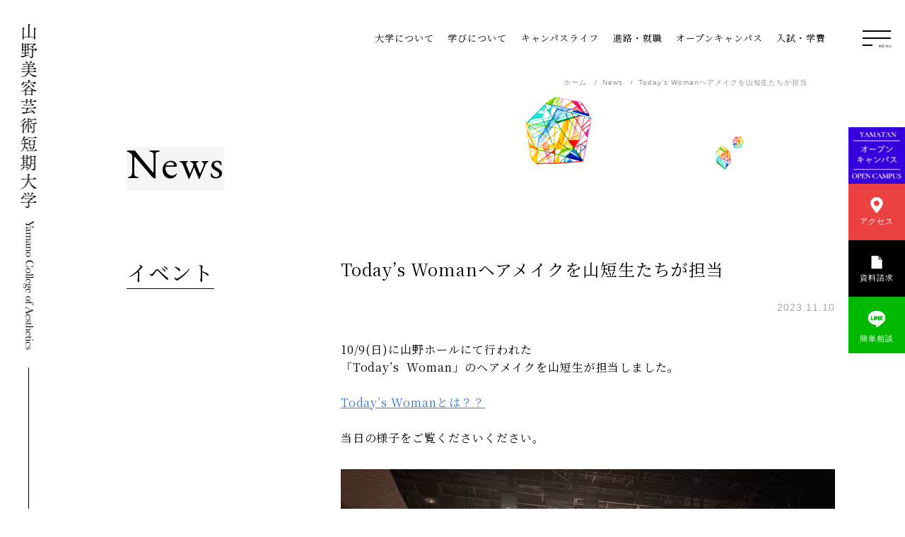

--- FILE ---
content_type: text/html; charset=UTF-8
request_url: https://www.yamano.ac.jp/news/detail.php?p=2036
body_size: 26431
content:
<!DOCTYPE html>
<html lang="ja">
	<head>
		<script type="text/javascript" src="//www10.infoclipper.net/infohp_js/0418r9i.js" charset="UTF-8"></script>
		<script type="text/javascript" src="//www10.infoclipper.net/infohp_js/fpAnalysis.js" charset="UTF-8"></script>
        <!-- Google Tag Manager -->
		<script>(function(w,d,s,l,i){w[l]=w[l]||[];w[l].push({'gtm.start':
		new Date().getTime(),event:'gtm.js'});var f=d.getElementsByTagName(s)[0],
		j=d.createElement(s),dl=l!='dataLayer'?'&l='+l:'';j.async=true;j.src=
		'https://www.googletagmanager.com/gtm.js?id='+i+dl;f.parentNode.insertBefore(j,f);
		})(window,document,'script','dataLayer','GTM-5X7TCDW3');</script>
		<!-- End Google Tag Manager --><!-- Global site tag (gtag.js) - Google Analytics -->
		<script async src="https://www.googletagmanager.com/gtag/js?id=UA-3238217-5"></script>
		<script>
		window.dataLayer = window.dataLayer || [];
		function gtag(){dataLayer.push(arguments);}
		gtag('js', new Date());
		
		gtag('config', 'UA-3238217-5');
        </script>

		<meta charset="UTF-8">
		<meta http-equiv="X-UA-Compatible" content="IE=edge">
		<meta name="viewport" content="width=device-width">
		<meta name="format-detection" content="telephone=no">
		<meta name="robots" content="index,follow">
		<!-- main title-->
		<title>Today&#8217;s  Womanヘアメイクを山短生たちが担当</title>
		<!-- meta tags-->
		<meta name="keywords" content="美容学校,短期大学,東京,短大">
		<meta name="description" content="<p>10/9(日)に山野ホールにて行われた 「Today&#8217;s  Woman」のヘアメイクを山短生が担当しました。 &nbsp; Today&#8217;s Womanとは？？ &nbsp; 当日の様子をご覧くださ [&hellip;]</p>
">
		<meta property="og:title" content="Today&#8217;s  Womanヘアメイクを山短生たちが担当">
		<meta property="og:description" content="<p>10/9(日)に山野ホールにて行われた 「Today&#8217;s  Woman」のヘアメイクを山短生が担当しました。 &nbsp; Today&#8217;s Womanとは？？ &nbsp; 当日の様子をご覧くださ [&hellip;]</p>
">
		<meta property="og:image" content="https://www.yamano.ac.jp/image/ogp.png">
		<meta property="og:type" content="article">
		<meta property="og:url" content="https://www.yamano.ac.jp/news/detail.php?p=2036">
		<!-- favicon-->
		<link rel="shortcut icon" href="../lib/favicon.ico" type="image/x-icon">
		<link rel="apple-touch-icon" sizes="180x180" href="../lib/apple-touch-icon.png">
		<link rel="icon" type="image/png" sizes="32x32" href="../lib/favicon-32x32.png">
		<link rel="icon" type="image/png" sizes="16x16" href="../lib/favicon-16x16.png">
		<link rel="manifest" href="lib/site.webmanifest">
		<link rel="mask-icon" href="lib/safari-pinned-tab.svg" color="#5bbad5">
		<meta name="msapplication-TileColor" content="#00aba9">
		<meta name="theme-color" content="#ffffff">
		<!-- google fonts-->
		<link href="https://fonts.googleapis.com/css?family=EB+Garamond|Noto+Serif+JP&amp;display=swap" rel="stylesheet">
		<link rel="stylesheet" href="../asset/css/lib/lity.css">
		<link rel="stylesheet" href="../asset/css/lib/swiper.css">
		<link rel="stylesheet" href="../asset/css/news.css?251217">
	</head>
	<body class="news news-single">
        <!-- Google Tag Manager (noscript) -->
		<noscript><iframe src="https://www.googletagmanager.com/ns.html?id=GTM-5X7TCDW3"
		height="0" width="0" style="display:none;visibility:hidden"></iframe></noscript>
		<!-- End Google Tag Manager (noscript) -->
        <script type="text/javascript" src="//f1.zenclerk.com/publish/yamano.js"></script>
        <header class="l-header">
			<div class="l-header__logo">
				<div class="l-header__logo__wrap"><a class="u-hidden-sp" href=".././"><img src="../image/logo_pc.png" alt=""><span><img src="../image/logo_sub_pc.png" alt=""></span></a><a class="u-hidden-pc" href=".././"><img src="../image/logo_sp.png" alt=""><span><img src="../image/logo_sub_sp.png" alt=""></span></a></div>
			</div>
			<div class="l-header__btn"><span></span><em>MENU</em></div>
			<div class="l-header__wrap">
				<div class="l-nav">
					<ul class="l-nav__ul">
						<li class="l-nav__ul__item" data-current="outline"><a href="../outline/" data-txt="大学について">大学について</a></li>
						<li class="l-nav__ul__item" data-current="study"><a href="../study/" data-txt="学びについて">学びについて</a></li>
						<li class="l-nav__ul__item" data-current="campus-life"><a href="../campus-life/" data-txt="キャンパスライフ">キャンパスライフ</a></li>
						<li class="l-nav__ul__item" data-current="careers"><a href="../careers/" data-txt="進路・就職">進路・就職</a></li>
						<li class="l-nav__ul__item" data-current="visit"><a href="../visit/opencampus.html" data-txt="オープンキャンパス">オープンキャンパス</a></li>
						<li class="l-nav__ul__item" data-current="admission"><a href="../admission/" data-txt="入試・学費">入試・学費</a></li>
					</ul>
				</div>
			</div>
			<div class="l-header__gnav">
				<nav class="l-sub">
					<ul class="l-sub__ul l-col">
						<li class="l-sub__ul__item"><a href="../outline/" data-arrow="first">大学について</a>
							<div class="l-sub__ul__item__switch"></div>
							<ul class="l-pulldown">
								<li class="l-pulldown__item">
									<object name="nestlink"><a href="../outline/bigaku.html">美道について</a></object>
								</li>
								<li class="l-pulldown__item">
									<object name="nestlink"><a href="../outline/greeting.html">学苑長・学長ごあいさつ</a></object>
								</li>
								<li class="l-pulldown__item">
									<object name="nestlink"><a href="../outline/history.html">歴史・沿革</a></object>
								</li>
								<li class="l-pulldown__item">
									<object name="nestlink"><a href="../outline/access.html">アクセス</a></object>
								</li>
								<li class="l-pulldown__item">
									<object name="nestlink"><a href="../outline/facility.html">施設紹介</a></object>
								</li>
								<li class="l-pulldown__item">
									<object name="nestlink"><a href="../outline/group.html">グループ・姉妹校</a></object>
								</li>
								<li class="l-pulldown__item">
									<object name="nestlink"><a href="../outline/social/">社会への取り組み</a></object>
								</li>
								<li class="l-pulldown__item">
									<object name="nestlink"><a href="../outline/check/">自己点検</a></object>
								</li>
								<li class="l-pulldown__item">
									<object name="nestlink"><a href="../outline/research/">研究活動</a></object>
                                </li>
								<li class="l-pulldown__item">
									<object name="nestlink"><a href="../information.html">情報公開</a></object>
								</li>
                                <li class="l-pulldown__box">
									<object name="nestlink"><a href="../yamatanch/">動画で知るヤマタン</a></object>
								</li>
							</ul>
						</li>
						<li class="l-sub__ul__item"><a href="../study/" data-arrow>学びについて</a>
							<div class="l-sub__ul__item__switch"></div>
							<ul class="l-pulldown">
								<li class="l-pulldown__item">
									<object name="nestlink"><a href="../study/features.html">学びの特長</a></object>
								</li>
								<li class="l-pulldown__item">
									<object name="nestlink"><a href="../study/course">総合美容学科</a></object>
								</li>
								<li class="l-pulldown__item">
									<object name="nestlink"><a href="../study/art">専攻科芸術専攻</a></object>
								</li>
								<li class="l-pulldown__item">
									<object name="nestlink"><a href="../study/international.html">海外研修・国際交流</a></object>
								</li>
								<li class="l-pulldown__item">
									<object name="nestlink"><a href="../study/compatible.html">単位互換制度</a></object>
								</li>
								<li class="l-pulldown__item">
									<object name="nestlink"><a href="../study/teacher/">教員紹介</a></object>
								</li>
							</ul>
						</li>
						<li class="l-sub__ul__item"><a href="../campus-life/" data-arrow>キャンパスライフ</a>
							<div class="l-sub__ul__item__switch"></div>
							<ul class="l-pulldown">
								<li class="l-pulldown__item">
									<object name="nestlink"><a href="../campus-life/voice/">在校生の声</a></object>
								</li>
								<li class="l-pulldown__item">
									<object name="nestlink"><a href="../campus-life/schedule.html">年間スケジュール</a></object>
								</li>
								<li class="l-pulldown__item">
									<object name="nestlink"><a href="../careers/course_special.html">在学生の1日</a></object>
								</li>
								<li class="l-pulldown__item">
									<object name="nestlink"><a href="../campus-life/activity.html">学生の活動</a></object>
								</li>
								<li class="l-pulldown__item">
									<object name="nestlink"><a href="../campus-life/support.html">住まいのサポート</a></object>
								</li>
							</ul>
						</li>
						<li class="l-sub__ul__item"><a href="../careers/" data-arrow>進路・就職</a>
							<div class="l-sub__ul__item__switch"></div>
							<ul class="l-pulldown">
								<li class="l-pulldown__item">
									<object name="nestlink"><a href="../careers/internship.html">インターンシップ</a></object>
								</li>
								<li class="l-pulldown__item">
									<object name="nestlink"><a href="../careers/voice.html">卒業生VOICE</a></object>
								</li>
								<li class="l-pulldown__item">
									<object name="nestlink"><a href="../careers/learning.html">編入について</a></object>
								</li>
								<li class="l-pulldown__item">
									<object name="nestlink"><a href="../careers/support.html">キャリアサポート</a></object>
								</li>
								<li class="l-pulldown__item">
									<object name="nestlink"><a href="../careers/actual.html">就職実績</a></object>
								</li>
								<li class="l-pulldown__item">
									<object name="nestlink"><a href="../useful_information.html"> 美容の仕事Q&A</a></object>
								</li>
							</ul>
						</li>
						<li class="l-sub__ul__item"><a href="../admission/" data-arrow>入試・学費</a>
							<div class="l-sub__ul__item__switch"></div>
							<ul class="l-pulldown">
								<li class="l-pulldown__item">
									<object name="nestlink"><a href="../outline/point.html">アドミッション・ポリシー</a></object>
								</li>
								<li class="l-pulldown__item">
									<object name="nestlink"><a href="../admission/schedule.html">募集人員・選抜日程</a></object>
								</li>
								<li class="l-pulldown__item">
									<object name="nestlink"><a href="../admission/expenses.html">学費</a></object>
								</li>
								<li class="l-pulldown__item">
									<object name="nestlink"><a href="../admission/scholarship.html">奨学制度</a></object>
								</li>
								<li class="l-pulldown__item">
									<object name="nestlink"><a href="../admission/guide.html">出願・受験・手続き等注意事項</a></object>
								</li>
								<li class="l-pulldown__item">
									<object name="nestlink"><a href="../admission/faq.html">入試Q&A</a></object>
								</li>
								<li class="l-pulldown__item">
									<object name="nestlink"><a href="../admission/exam_total.html">総合型選抜</a></object>
								</li>
								<li class="l-pulldown__item">
									<object name="nestlink"><a href="../admission/exam_recommendation.html">学校推薦型選抜</a></object>
								</li>
								<li class="l-pulldown__item">
									<object name="nestlink"><a href="../admission/exam_general.html">一般選抜</a></object>
								</li>
								<li class="l-pulldown__item">
									<object name="nestlink"><a href="../admission/exam_center.html">大学入学共通テスト利用選抜</a></object>
								</li>
								<li class="l-pulldown__item">
									<object name="nestlink"><a href="../admission/exam_others.html">特別選抜(社会人・帰国子女・外国人留学生)</a></object>
								</li>
								<li class="l-pulldown__item">
									<object name="nestlink"><a href="../admission/forms.html">様式集</a></object>
								</li>
							</ul>
						</li>
						<li class="l-sub__ul__item">
							<div class="l-sub__ul__item__noflex"><a href="../contact.html" data-arrow>お問い合わせ</a></div>
							<div class="l-sub__ul__item__noflex"><a href="../faq.html" data-arrow>よくある質問</a></div>
							<div class="l-sub__ul__item__noflex"><a href="../target/internal.html" data-arrow>在学生の方</a></div>
							<div class="l-sub__ul__item__noflex"><a href="../target/almni.html" data-arrow>卒業生の方</a></div>
							<div class="l-sub__ul__item__noflex"><a href="../target/parents.html" data-arrow>保護者の方</a></div>
							<div class="l-sub__ul__item__noflex"><a href="../target/company.html" data-arrow>企業の方</a></div>
						</li>
						<li class="l-sub__ul__item l-sub__ul__item--2col">
							<div class="l-sub__ul__item__button"><a href="https://www.school-go.info/43128d5/yamano/form.php?fno=5&amp;fsno=1&amp;openExternalBrowser=1" target="_blank">資料請求<span></span></a></div>
							<div class="l-sub__ul__item__button"><a href="../visit/opencampus.html">オープンキャンパス<span></span></a></div>
							<div class="l-sub__ul__item__button"><a href="../visit/visit.html">学校見学<span></span></a></div>
						</li>
					</ul>
				</nav>
				<div class="l-sub-detail">
					<div class="l-limit">
						<div class="l-inner">
							<div class="l-frame">
								<div class="l-col-both">
									<div class="l-sub-detail__sns"><a href="https://www.tiktok.com/@yamano_tandai" target="_blank"><img src="../image/icon_sns_tiktok_b.png" alt=""><span>@yamano_tandai</span></a></div>
									<div class="l-sub-detail__sns"><a href="https://www.instagram.com/yca__official/" target="_blank"><img src="../image/icon_sns_instagram_b.png" alt=""><span>@yca__official</span></a></div>
									<div class="l-sub-detail__sns"><a href="https://www.facebook.com/yamanotandai" target="_blank"><img src="../image/icon_sns_facebook.png" alt=""><span>@yamano_tandai</span></a></div>
									<div class="l-sub-detail__sns"><a href="https://line.me/R/ti/p/XLiqWH7wDf" target="_blank"><img src="../image/icon_sns_line.png" alt=""><span>@yamano_tandai</span></a></div>
									<div class="l-sub-detail__sns"><a href="https://twitter.com/yamano_tandai" target="_blank"><img src="../image/icon_sns_x_b.png" alt=""><span>@yamano_tandai</span></a></div>
									<div class="l-sub-detail__sns"><a href="https://www.youtube.com/channel/UCIUdWXUfOOqPsemI1Cf2_aA/featured" target="_blank"><img src="../image/icon_sns_youtube.png" alt=""><span>@yamano_tandai</span></a></div>
								</div>
								<div class="l-header-logo"> <img src="../image/footer_logo.svg" alt=""></div>
								<p class="l-sub-detail__ttl">山野美容芸術短期大学<br><span>〒192-0396 東京都八王子市鑓水530<br>TEL：042-677-0111　FAX： 042-677-0234 </span></p>
								<ul class="l-col-both">
									<li class="l-sub-detail__list -comimgsoon"><a href="../">サイトマップ</a></li>
									<li class="l-sub-detail__list"><a href="../link.html">関連リンク</a></li>
									<li class="l-sub-detail__list"><a href="../privacy.html">プライバシーポリシー</a></li>
									<li class="l-sub-detail__list"><a href="../information.html">情報公開</a></li>
									<li class="l-sub-detail__list"><a href="../recruit.html">採用情報</a></li>
									<li class="l-sub-detail__list"><a href="../news/">お知らせ</a></li>
								</ul>
								<p class="l-sub-detail__copyright"><small>Copyright &copy; Yamano College of Aesthetics All rights reserved.</small></p>
							</div>
						</div>
					</div>
				</div>
			</div>
		</header>
		<main class="l-container l-container--wrap">
			<div class="c-decoration-wrap">
				<div class="c-decoration c-decoration--6 js-rellax" data-rellax-speed="1"><img src="../image/img_decoration06.png" alt=""></div>
				<div class="c-decoration c-decoration--7 js-rellax" data-rellax-speed="1.5"><img src="../image/img_decoration07.png" alt=""></div>
			</div>
			<ul class="c-breadcrumb">
				<li class="c-breadcrumb__item"><a href=".././">ホーム</a></li>
				<li class="c-breadcrumb__item"><a href="./">News</a></li>
				<li class="c-breadcrumb__item">Today&#8217;s  Womanヘアメイクを山短生たちが担当</li>
			</ul>
			<section class="c-section c-section--first">
				<div class="l-wrap">
					<div class="l-wrap__limit">
						<div class="l-frame">
							<h1 class="c-h2"><em>News</em></h1>
							<section class="l-col c-summary-wrap c-section__border">
								<div class="l-col__ttl">
									<h2 class="c-h3 l-col__ttl__sticky"><span>イベント</span></h2>
								</div>
								<div class="l-col__content">
									<div class="c-summary t-single">
										<h3 class="c-summary__ttl">Today&#8217;s  Womanヘアメイクを山短生たちが担当</h3>
										<p class="c-summary__date">2023.11.10</p>
										
										<div class="c-summary__body"><p>10/9(日)に山野ホールにて行われた</p>
<p>「Today&#8217;s  Woman」のヘアメイクを山短生が担当しました。</p>
<p>&nbsp;</p>
<p><a href="https://www.todayswoman.com/about">Today&#8217;s Womanとは？？</a></p>
<p>&nbsp;</p>
<p>当日の様子をご覧くださいください。</p>
<p><img loading="lazy" decoding="async" class="" src="/wp/wp-content/uploads/2023/11/todays-woman12-1024x768.jpg" alt="" width="723" height="542" /></p>
<p><img decoding="async" src="/wp/wp-content/uploads/2023/11/DWN0680-1024x683.jpg" alt="" /> <img decoding="async" src="/wp/wp-content/uploads/2023/11/DWN0816-1024x683.jpg" alt="" /> <img decoding="async" src="/wp/wp-content/uploads/2023/11/DWN0827-1024x683.jpg" alt="" /> <img decoding="async" src="/wp/wp-content/uploads/2023/11/DWN0819-1024x683.jpg" alt="" /> <img decoding="async" src="/wp/wp-content/uploads/2023/11/DWN0811-1024x683.jpg" alt="" /> <img decoding="async" src="/wp/wp-content/uploads/2023/11/DWN0797-1024x683.jpg" alt="" /><img decoding="async" src="/wp/wp-content/uploads/2023/11/DWN0802-1-1024x683.jpg" alt="" /> <img decoding="async" src="/wp/wp-content/uploads/2023/11/DWN0619-1-1024x683.jpg" alt="" /></p>
</div>
									</div>
								</div>
							</section>
						</div>
					</div>
				</div>
			</section>
			<section class="c-section">
				<div class="l-wrap">
					<div class="l-wrap__limit">
						<div class="l-frame">
							<div class="c-btn-list">
								<div class="c-btn-list__item"><a href="./index.html">News一覧</a></div>
							</div>
						</div>
					</div>
				</div>
			</section>
			<section class="c-section">
				<div class="l-wrap">
					<div class="l-wrap__limit">
						<div class="l-frame">
							<div class="l-col-both l-col-both--news">
																<div class="c-news"><a href="detail.php?p=4073">
										<div class="c-news__thumb">
																								<img src="https://www.yamano.ac.jp/wp/wp-content/uploads/2026/01/907b2318fe3dfc0dde403d155ef41cba.png" alt="">
																						<p class="c-news__thumb__cat">オープンキャンパス</p>
										</div>
										<p class="c-news__date">2026.01.07</p>
										<p class="c-news__txt">【最大2万円】期間限定で交通費サポートキャンペーン開催｜2/22, 3/20,29の3回だけ</p></a></div>
																<div class="c-news"><a href="detail.php?p=4063">
										<div class="c-news__thumb">
																								<img src="../image/noImage.jpg" alt="">
																						<p class="c-news__thumb__cat">お知らせ</p>
										</div>
										<p class="c-news__date">2025.12.22</p>
										<p class="c-news__txt">年末年始の休業について</p></a></div>
																<div class="c-news"><a href="detail.php?p=4056">
										<div class="c-news__thumb">
																								<img src="../image/noImage.jpg" alt="">
																						<p class="c-news__thumb__cat">在校生の皆様へ</p>
										</div>
										<p class="c-news__date">2025.12.16</p>
										<p class="c-news__txt">2025年度卒業式のお知らせ</p></a></div>
																<div class="c-news"><a href="detail.php?p=4043">
										<div class="c-news__thumb">
																								<img src="https://www.yamano.ac.jp/wp/wp-content/uploads/2025/12/PC120063-scaled.jpg" alt="">
																						<p class="c-news__thumb__cat">お知らせ</p>
										</div>
										<p class="c-news__date">2025.12.12</p>
										<p class="c-news__txt">美容師免許取得コース1年 竹田 瑞葉さん「Designers Award 2025」佳作受賞</p></a></div>
															</div>
						</div>
					</div>
				</div>
			</section>
		</main>
		<div class="l-foot-nav">
			<div class="l-foot-nav__item -opencampus"><a href="../visit/opencampus.html">
					<div class="l-foot-nav__item__icon"><img src="../image/icon_nav_opencampus.png" alt=""></div></a></div>
			<div class="l-foot-nav__item -access"><a href="../outline/access.html">
					<div class="l-foot-nav__item__icon"><img src="../image/icon_nav_access.png" alt=""></div>
					<p class="l-foot-nav__item__txt">アクセス</p></a></div>
			<div class="l-foot-nav__item -document"><a href="https://www.school-go.info/43128d5/yamano/form.php?fno=5&amp;fsno=1&amp;openExternalBrowser=1" target="_blank">
					<div class="l-foot-nav__item__icon"><img src="../image/icon_nav_request.png" alt=""></div>
					<p class="l-foot-nav__item__txt">資料請求</p></a></div>
			<div class="l-foot-nav__item -line"><a href="https://line.me/R/ti/p/%40kkc8957e" target="_blank">
					<div class="l-foot-nav__item__icon"><img src="../image/icon_sns_line.png" alt=""></div>
					<p class="l-foot-nav__item__txt">簡単相談</p></a></div>
		</div>
		<footer class="l-footer">
			<div class="l-footer-guide">
				<div class="l-limit">
					<div class="l-inner">
						<div class="l-frame">
							<div class="l-footer-guide__backtop"><a href="#"><img src="../image/icon_pagetop.png" alt=""></a></div>
							<div class="l-col-both">
								<div class="l-footer-guide__button l-footer-guide__button--2"><a href="../contact.html">お問い合わせ<span></span></a></div>
								<div class="l-footer-guide__button l-footer-guide__button--2"><a href="../faq.html">よくある質問<span></span></a></div>
								<div class="l-footer-guide__button l-footer-guide__button--4"><a href="../target/internal.html">在学生の方へ<span></span></a></div>
								<div class="l-footer-guide__button l-footer-guide__button--4"><a href="../target/almni.html">卒業生の方へ<span></span></a></div>
								<div class="l-footer-guide__button l-footer-guide__button--4"><a href="../target/parents.html">保護者の方へ<span></span></a></div>
								<div class="l-footer-guide__button l-footer-guide__button--4"><a href="../target/company.html">企業の方へ<span></span></a></div>
							</div>
                            <div class="l-footer-guide__request"><a href="../digital/brochure/index.html" target="_blank"><i><img src="../image/img_pamphlet.png" alt=""></i><em>デジタル</em><br class="u-hidden-pc"><em>パンフレット</em><span></span></a></div>
							<div class="l-footer-guide__request"><a href="https://www.school-go.info/43128d5/yamano/form.php?fno=5&amp;fsno=1&amp;openExternalBrowser=1" target="_blank"><small>大学案内資料セットを<br class="u-hidden-sp">ご請求いただけます。 </small><br class="u-hidden-pc"><em>資料請求</em><span></span></a></div>
						</div>
					</div>
				</div>
			</div>
			<div class="l-footer-detail">
				<div class="l-limit">
					<div class="l-inner">
						<div class="l-frame">
							<div class="l-col-both">
								<div class="l-footer-detail__sns"><a href="https://www.tiktok.com/@yamano_tandai" target="_blank"><img src="../image/icon_sns_tiktok.png" alt=""><span>@yamano_tandai</span></a></div>
								<div class="l-footer-detail__sns"><a href="https://www.instagram.com/yca__official/" target="_blank"><img src="../image/icon_sns_instagram.png" alt=""><span>@yca__official</span></a></div>
								<div class="l-footer-detail__sns"><a href="https://www.facebook.com/yamanotandai" target="_blank"><img src="../image/icon_sns_facebook.png" alt=""><span>@yamano_tandai</span></a></div>
								<div class="l-footer-detail__sns"><a href="https://line.me/R/ti/p/XLiqWH7wDf" target="_blank"><img src="../image/icon_sns_line.png" alt=""><span>@yamano_tandai</span></a></div>
								<div class="l-footer-detail__sns"><a href="https://twitter.com/yamano_tandai" target="_blank"><img src="../image/icon_sns_x.png" alt=""><span>@yamano_tandai</span></a></div>
								<div class="l-footer-detail__sns"><a href="https://www.youtube.com/channel/UCIUdWXUfOOqPsemI1Cf2_aA/featured" target="_blank"><img src="../image/icon_sns_youtube.png" alt=""><span>@yamano_tandai</span></a></div>
							</div>
							<div class="l-footer-logo"> <img src="../image/footer_logo.svg" alt=""></div>
							<p class="l-footer-detail__ttl">山野美容芸術短期大学<br><span>〒192-0396 東京都八王子市鑓水530<br>TEL：042-677-0111　FAX： 042-677-0234 </span></p>
							<div class="l-col-both">
								<div class="l-footer-detail__list -sitemap"><a>サイトマップ</a></div>
								<div class="l-footer-detail__list"><a href="../link.html">関連リンク</a></div>
								<div class="l-footer-detail__list"><a href="../privacy.html">プライバシーポリシー</a></div>
								<div class="l-footer-detail__list"><a href="../information.html">情報公開</a></div>
								<div class="l-footer-detail__list"><a href="../recruit.html">採用情報</a></div>
								<div class="l-footer-detail__list"><a href="../news/">お知らせ</a></div>
							</div>
							<p class="l-footer-detail__copyright"><small>Copyright &copy; Yamano College of Aesthetics All rights reserved.</small></p>
						</div>
					</div>
				</div>
			</div>
		</footer>
		<script src="//cdnjs.cloudflare.com/ajax/libs/gsap/latest/TweenMax.min.js"></script>
		<script src="../asset/js/min/jquery-3.4.1.min.js"></script>
		<script src="../asset/js/min/stickyfill.min.js"></script>
		<script src="../asset/js/common.js?250227"></script>
		<script src="../asset/js/min/rellax.min.js"></script>
	</body>
</html>

--- FILE ---
content_type: text/css
request_url: https://www.yamano.ac.jp/asset/css/news.css?251217
body_size: 147814
content:
@charset "UTF-8";
/*==============================================

    COMMON STYLE SHEET

==============================================*/
/*==============================================

    RESET

==============================================*/
html, body, div, span, applet, object,
iframe, h1, h2, h3, h4, h5, h6, p, blockquote,
pre, a, abbr, acronym, address, big, cite, code,
del, dfn, em, img, ins, kbd, q, s, samp, small,
strike, strong, sub, sup, tt, var, b, u, i, center,
dl, dt, dd, ol, ul, li, fieldset, form, label, legend,
table, caption, tbody, tfoot, thead, tr, th, td, article,
aside, canvas, details, embed, figure, figcaption, footer,
header, hgroup, menu, nav, output, ruby, section, summary,
time, mark, audio, video {
	border: 0;
	font-size: 100%;
	font-style: normal;
	font-weight: normal;
	font: inherit;
	margin: 0;
	padding: 0;
	vertical-align: baseline;
}

article, aside, details, figcaption, figure,
footer, header, hgroup, menu, nav, section {
	display: block;
}

body {
	line-height: 1;
}

ol, ul {
	list-style: none;
}

blockquote, q {
	quotes: none;
}

blockquote:before, blockquote:after, q:before, q:after {
	content: "";
	content: none;
}

table {
	border-collapse: collapse;
	border-spacing: 0;
}

th, td {
	text-align: left;
	vertical-align: top;
}

img {
	border: none;
	vertical-align: top;
}

/*==============================================

    SETTING MIXIN

==============================================*/
/*==============================================
    MIXINS
==============================================*/
/* font family */
/*==============================================

    BASE

==============================================*/
html {
	font-size: 14px;
	-webkit-text-size-adjust: 100%;
}
@media screen and (min-width: 769px) {
	html {
		font-size: 16px;
	}
}

body {
	font-family: "Noto Serif JP", serif;
	line-height: 1.6;
	letter-spacing: 0.06em;
	background-color: #ffffff;
	color: #000000;
	-webkit-font-smoothing: antialiased;
	-moz-osx-font-smoothing: grayscale;
	-webkit-overflow-scrolling: touch;
}

img {
	width: 100%;
	height: auto;
}

a {
	text-decoration: none;
	-webkit-transition: opacity 0.4s ease;
	transition: opacity 0.4s ease;
}
a:link, a:visited {
	color: #000000;
}

a:hover {
	opacity: 0.5;
}

a[data-rel=external]:after {
	content: "";
	width: 1em;
	height: 1em;
	display: inline-block;
	vertical-align: middle;
	margin-left: 0.5em;
	background: transparent url("../../image/icon_btn_external.png") no-repeat scroll center center;
	background-size: contain;
	margin-right: 0.5em;
	-webkit-transform: translate(0px, -2px);
	transform: translate(0px, -2px);
}
@media screen and (min-width: 769px) {
	a[data-rel=external]:after {
		-webkit-transform: translate(0px, -3px);
		transform: translate(0px, -3px);
	}
}

.scroll-hint-text {
	font-family: "游ゴシック体", YuGothic, "游ゴシック Medium", "Yu Gothic Medium", "游ゴシック", "Yu Gothic", sans-serif;
}

.scroll-hint-icon {
	height: 90px;
}

/*==============================================

    LAYOUT

==============================================*/
/*==============================================
    LAYOUT LIMIT
==============================================*/
.l-container {
	position: relative;
}
.l-container--wrap {
	display: block;
	padding: 9em 0 2em 0;
}
@media screen and (min-width: 769px) {
	.l-container--wrap {
		padding: calc(5.5em + 20px) 0 4em 0;
	}
}
.l-container--movie {
	background: linear-gradient(45deg, #f6f6ce, #bbe8e8 35%, #ffdad9 65%, #ff98b8 100%);
}

@media screen and (min-width: 769px) {
	.l-wrap {
		width: calc(100% - 80px);
		margin: 0 0 0 auto;
	}
}
.l-wrap__limit {
	margin: 0 auto;
}
@media screen and (min-width: 769px) {
	.l-wrap__limit {
		-webkit-box-sizing: border-box;
		box-sizing: border-box;
		min-width: 1000px;
		max-width: 1600px;
	}
}

/*==============================================
    LAYOUT FRAME
==============================================*/
.l-frame {
	width: 89.33333333%;
	margin: 0 auto;
}
@media screen and (min-width: 769px) {
	.l-frame {
		width: 83.5%;
	}
}
.l-frame--full {
	width: 100%;
}
@media screen and (min-width: 769px) {
	.l-frame--full {
		margin: 0 0 0 auto;
		width: 91.74%;
	}
}
.l-frame--md {
	width: 100%;
	margin: 0 auto;
}
@media screen and (min-width: 769px) {
	.l-frame--md {
		width: 69.6%;
	}
}
.l-frame--sm {
	width: 100%;
	margin: 0 auto;
}
@media screen and (min-width: 769px) {
	.l-frame--sm {
		width: 56.5%;
	}
}

/*==============================================
    LAYOUT COLUMNS
==============================================*/
@media screen and (min-width: 769px) {
	.l-col {
		display: -webkit-box;
		display: -webkit-flex;
		display: -ms-flexbox;
		display: flex;
		-webkit-flex-wrap: wrap;
		-ms-flex-wrap: wrap;
		flex-wrap: wrap;
		-webkit-box-pack: justify;
		-webkit-justify-content: space-between;
		-ms-flex-pack: justify;
		justify-content: space-between;
	}
}
.l-col-both {
	display: -webkit-box;
	display: -webkit-flex;
	display: -ms-flexbox;
	display: flex;
	-webkit-flex-wrap: wrap;
	-ms-flex-wrap: wrap;
	flex-wrap: wrap;
	-webkit-box-pack: justify;
	-webkit-justify-content: space-between;
	-ms-flex-pack: justify;
	justify-content: space-between;
}
@media screen and (min-width: 769px) {
	.l-col-both::after {
		content: "";
		display: block;
		width: 30.4%;
	}
}
@media screen and (min-width: 769px) {
	.l-col-both--news::after {
		content: "";
		display: block;
		width: 21.7%;
	}
	.l-col-both--news::before {
		content: "";
		display: block;
		width: 21.7%;
		-webkit-box-ordinal-group: 2;
		-webkit-order: 1;
		-ms-flex-order: 1;
		order: 1;
	}
}
.l-col--center {
	-webkit-box-align: center;
	-webkit-align-items: center;
	-ms-flex-align: center;
	align-items: center;
}
.l-col--fw {
	-webkit-flex-wrap: wrap;
	-ms-flex-wrap: wrap;
	flex-wrap: wrap;
}
.l-col--rr {
	-webkit-box-orient: horizontal;
	-webkit-box-direction: reverse;
	-webkit-flex-direction: row-reverse;
	-ms-flex-direction: row-reverse;
	flex-direction: row-reverse;
}
@media screen and (min-width: 769px) {
	.l-col__ttl {
		width: 30.2%;
		padding-right: 1.5em;
		-webkit-box-sizing: border-box;
		box-sizing: border-box;
	}
}
.l-col__ttl__sticky {
	text-align: left;
}
@media screen and (min-width: 769px) {
	.l-col__ttl__sticky {
		position: -webkit-sticky;
		position: sticky;
		top: 80px;
	}
}
.l-col__ttl__sticky--row {
	background: white;
}
@media screen and (min-width: 769px) {
	.l-col__ttl__sticky--row {
		position: -webkit-sticky;
		position: sticky;
		top: 0;
		padding-top: 70px;
	}
}
.l-col__ttl__sticky--row span {
	text-align: left;
}
.l-col__ttl__sticky--row span br {
	display: block;
}
.l-col__ttl .c-h3 {
	text-align: left;
}
@media screen and (min-width: 769px) {
	.l-col__content {
		width: 69.8%;
	}
}
.l-col__content__2 {
	margin-bottom: 1.5em;
}
@media screen and (min-width: 769px) {
	.l-col__content__2 {
		margin-bottom: 1em;
		width: 46.7718794835%;
	}
}

/*==============================================

    HEADER

==============================================*/
/*==============================================
    .l-header
==============================================*/
.l-header {
	width: 100%;
}
@media screen and (min-width: 769px) {
	.l-header {
		z-index: 10;
		position: fixed;
		min-width: 1000px;
	}
}
.l-header__logo {
	z-index: 25;
	position: absolute;
	top: 30px;
	left: 8%;
	width: 45.3%;
}
@media screen and (min-width: 769px) {
	.l-header__logo {
		position: fixed;
		top: 0;
		left: auto;
		width: 80px;
		height: 100%;
		padding-top: 2em;
	}
	.l-header__logo::before {
		z-index: 0;
		content: "";
		position: absolute;
		left: 50%;
		-webkit-transform: translateX(-50%);
		transform: translateX(-50%);
		bottom: 0;
		width: 1px;
		height: 100%;
		-webkit-transform: translateY(520px);
		transform: translateY(520px);
		background-color: #000000;
		-webkit-transition: -webkit-transform 0.4s ease 0s;
		transition: -webkit-transform 0.4s ease 0s;
		transition: transform 0.4s ease 0s;
		transition: transform 0.4s ease 0s, -webkit-transform 0.4s ease 0s;
	}
	.l-header__logo img {
		display: block;
		-webkit-transform-origin: top center;
		transform-origin: top center;
		-webkit-transform: scale(1) rotate(0.1deg);
		transform: scale(1) rotate(0.1deg);
		-webkit-transition: -webkit-transform 0.4s ease 0s;
		transition: -webkit-transform 0.4s ease 0s;
		transition: transform 0.4s ease 0s;
		transition: transform 0.4s ease 0s, -webkit-transform 0.4s ease 0s;
	}
}
.l-header__logo__wrap {
	z-index: 2;
	position: relative;
	width: 100%;
	margin: 0 auto;
}
.l-header__logo__wrap span {
	display: block;
	width: 87%;
}
@media screen and (min-width: 769px) {
	.l-header__logo__wrap {
		width: 25px;
	}
	.l-header__logo__wrap span {
		width: 100%;
		overflow: hidden;
	}
	.l-header__logo__wrap img {
		-webkit-transition: -webkit-transform 0.4s ease 0s;
		transition: -webkit-transform 0.4s ease 0s;
		transition: transform 0.4s ease 0s;
		transition: transform 0.4s ease 0s, -webkit-transform 0.4s ease 0s;
	}
}
@media screen and (min-width: 769px) {
	.l-header__logo.js-active::before {
		-webkit-transform: translateY(280px);
		transform: translateY(280px);
	}
	.l-header__logo.js-active .l-header__logo__wrap span img {
		-webkit-transform: translateY(-100%);
		transform: translateY(-100%);
	}
	.l-header__logo.js-active img {
		-webkit-transform: scale(0.85) rotate(0.1deg);
		transform: scale(0.85) rotate(0.1deg);
	}
}
.l-header__btn {
	position: fixed;
	z-index: 1000;
	width: 42px;
	height: 42px;
	top: 8px;
	right: 4.2%;
	overflow: hidden;
}
@media screen and (min-width: 769px) {
	.l-header__btn {
		position: absolute;
		top: 12px;
		right: 1.5%;
		-webkit-transform: translate3d(0, 20px, 0);
		transform: translate3d(0, 20px, 0);
		-webkit-transition: -webkit-transform 0.4s ease 0s;
		transition: -webkit-transform 0.4s ease 0s;
		transition: transform 0.4s ease 0s;
		transition: transform 0.4s ease 0s, -webkit-transform 0.4s ease 0s;
		cursor: pointer;
	}
	.l-header__btn:hover em {
		-webkit-transform: scale(0.77) translateX(100%);
		transform: scale(0.77) translateX(100%);
	}
	.l-header__btn:hover span::before {
		-webkit-transform: translateX(0) rotate(0) scaleX(1) translate3d(0, 0, 0);
		transform: translateX(0) rotate(0) scaleX(1) translate3d(0, 0, 0);
	}
}
@media screen and (min-width: 769px) {
	.l-header__btn.js-change {
		-webkit-transform: translate3d(0, 0, 0);
		transform: translate3d(0, 0, 0);
	}
}
.l-header__btn span {
	position: absolute;
	width: 40px;
	height: 2px;
	top: 50%;
	right: 0;
	left: 0;
	margin: auto;
	background: #000000 none no-repeat scroll top left;
	-webkit-transition: all 0.4s ease 0s;
	transition: all 0.4s ease 0s;
}
.l-header__btn span::before {
	content: "";
	position: absolute;
	width: 40px;
	height: 2px;
	top: 10px;
	right: 0;
	left: 0;
	margin: auto;
	background: #000000 none no-repeat scroll top left;
	-webkit-transform-origin: left center;
	transform-origin: left center;
	-webkit-transform: translateX(0) rotate(0) scaleX(0.35) translate3d(0, 0, 0);
	transform: translateX(0) rotate(0) scaleX(0.35) translate3d(0, 0, 0);
	-webkit-transition: all 0.3s ease 0s;
	transition: all 0.3s ease 0s;
}
.l-header__btn span::after {
	content: "";
	position: absolute;
	width: 40px;
	height: 2px;
	top: -10px;
	right: 0;
	left: 0;
	margin: auto;
	background: #000000 none no-repeat scroll top left;
	-webkit-transition: all 0.3s ease 0s;
	transition: all 0.3s ease 0s;
}
.l-header__btn em {
	display: inline-block;
	position: absolute;
	right: -5px;
	bottom: 3px;
	padding-left: 4px;
	-webkit-transform: scale(0.77) translate3d(0, 0, 0);
	transform: scale(0.77) translate3d(0, 0, 0);
	-webkit-transition: -webkit-transform 0.3s ease 0s;
	transition: -webkit-transform 0.3s ease 0s;
	transition: transform 0.3s ease 0s;
	transition: transform 0.3s ease 0s, -webkit-transform 0.3s ease 0s;
	font-family: "游ゴシック体", YuGothic, "游ゴシック Medium", "Yu Gothic Medium", "游ゴシック", "Yu Gothic", sans-serif;
	font-weight: 500;
	font-size: 0.5rem;
	line-height: 1.5;
}
@media screen and (min-width: 769px) {
	.l-header__btn em {
		font-size: 0.4375rem;
		line-height: 1.5;
	}
}
.l-header__btn.js-active span {
	-webkit-transform: translateX(4px);
	transform: translateX(4px);
	background: transparent none no-repeat scroll top left;
}
.l-header__btn.js-active span::before {
	-webkit-transform-origin: center center;
	transform-origin: center center;
	-webkit-transform: translateX(-4px) rotate(45deg) scaleX(1);
	transform: translateX(-4px) rotate(45deg) scaleX(1);
	background: #000000 none no-repeat scroll top left;
	top: 0;
}
.l-header__btn.js-active span::after {
	-webkit-transform: translateX(-4px) rotate(-45deg);
	transform: translateX(-4px) rotate(-45deg);
	background: #000000 none no-repeat scroll top left;
	top: 0;
}
.l-header__btn.js-active em {
	-webkit-transform: scale(0.77) translateX(100%) translate3d(0, 0, 0);
	transform: scale(0.77) translateX(100%) translate3d(0, 0, 0);
}
.l-header__wrap {
	display: none;
}
@media screen and (min-width: 769px) {
	.l-header__wrap {
		display: block;
	}
}
.l-header__wrap .l-nav {
	z-index: 5;
	position: relative;
}
@media screen and (min-width: 769px) {
	.l-header__wrap .l-nav {
		width: 69.9%;
		max-width: 900px;
		min-width: 760px;
		margin: 0 0 0 auto;
		padding: calc(1.5em + 20px) 7em 1.5em 0;
		-webkit-transform: translate3d(0, -100%, 0);
		transform: translate3d(0, -100%, 0);
		-webkit-transition: all 0.2s ease 1s;
		transition: all 0.2s ease 1s;
	}
	.l-header__wrap .l-nav::before {
		z-index: -1;
		content: "";
		position: absolute;
		top: 0;
		left: 0;
		width: 100%;
		height: 100%;
		background-color: #ffffff;
		-webkit-transform: translate3d(0, -100%, 0);
		transform: translate3d(0, -100%, 0);
		-webkit-transition: -webkit-transform 0.4s ease 0s;
		transition: -webkit-transform 0.4s ease 0s;
		transition: transform 0.4s ease 0s;
		transition: transform 0.4s ease 0s, -webkit-transform 0.4s ease 0s;
	}
}
@media screen and (min-width: 1400px) {
	.l-header__wrap .l-nav {
		margin: 0 0 0 auto;
		padding: calc(1.25em + 20px) 7em 1.25em 0;
	}
}
@media screen and (min-width: 769px) {
	.l-header__wrap .l-nav.js-change {
		-webkit-transform: translate3d(0, -20px, 0) !important;
		transform: translate3d(0, -20px, 0) !important;
	}
	.l-header__wrap .l-nav.js-change::before {
		-webkit-transform: translate3d(0, 0, 0) !important;
		transform: translate3d(0, 0, 0) !important;
	}
}
@media screen and (min-width: 769px) {
	.l-header__wrap .l-nav__ul {
		display: -webkit-box;
		display: -webkit-flex;
		display: -ms-flexbox;
		display: flex;
		-webkit-box-pack: end;
		-webkit-justify-content: flex-end;
		-ms-flex-pack: end;
		justify-content: flex-end;
	}
}
.l-header__wrap .l-nav__ul__item {
	font-size: 0.5rem;
	line-height: 1.5;
}
@media screen and (min-width: 769px) {
	.l-header__wrap .l-nav__ul__item {
		padding-left: 1.5em;
		font-size: 0.8125rem;
		line-height: 1.5;
	}
}
@media screen and (min-width: 1400px) {
	.l-header__wrap .l-nav__ul__item {
		font-size: 0.9375rem;
		line-height: 1.5;
	}
}
.l-header__wrap .l-nav__ul__item a {
	position: relative;
}
.l-header__wrap .l-nav__ul__item a::before {
	content: "";
	position: absolute;
	left: 0;
	bottom: -0.5em;
	width: 100%;
	height: 1px;
	background-color: #000000;
	-webkit-transform-origin: right center;
	transform-origin: right center;
	-webkit-transform: scaleX(0);
	transform: scaleX(0);
	-webkit-transition: -webkit-transform 0.2s ease 0s;
	transition: -webkit-transform 0.2s ease 0s;
	transition: transform 0.2s ease 0s;
	transition: transform 0.2s ease 0s, -webkit-transform 0.2s ease 0s;
}
.l-header__wrap .l-nav__ul__item a:hover::before {
	-webkit-transform-origin: left center;
	transform-origin: left center;
	-webkit-transform: scaleX(1);
	transform: scaleX(1);
}
.l-header__wrap .l-nav__ul__item.-comingsoon {
	opacity: 0.3;
}
.l-header__wrap .l-nav__ul__item.-comingsoon a {
	pointer-events: none;
}
.l-header__gnav {
	display: none;
	z-index: 50;
	position: fixed;
	width: 100%;
	height: 100%;
	top: 0;
	right: 0;
	overflow-y: scroll;
	background-color: #ececec;
}
@media screen and (min-width: 769px) {
	.l-header__gnav {
		width: calc(100% - 80px);
	}
}
.l-header__gnav .l-sub {
	width: 89.33333333%;
	margin: 0 auto;
	padding: 7em 0 2em 0;
}
@media screen and (min-width: 769px) {
	.l-header__gnav .l-sub {
		width: 83.33333333%;
		padding: 4em 0 0 0;
	}
}
.l-header__gnav .l-sub__ul__item {
	position: relative;
}
@media screen and (min-width: 769px) {
	.l-header__gnav .l-sub__ul__item {
		width: 25%;
		padding-bottom: 4em;
	}
}
.l-header__gnav .l-sub__ul__item [data-arrow=first] {
	border-top: 1px solid #d9d9d9;
}
@media screen and (min-width: 769px) {
	.l-header__gnav .l-sub__ul__item [data-arrow=first] {
		border-top: none;
	}
}
.l-header__gnav .l-sub__ul__item [data-arrow] {
	position: relative;
	display: block;
	padding: 1.25em 0 1.25em 10%;
	border-bottom: 1px solid #d9d9d9;
	font-size: 1rem;
	line-height: 1.75;
}
@media screen and (min-width: 769px) {
	.l-header__gnav .l-sub__ul__item [data-arrow] {
		margin-bottom: 1em;
		padding: 0 0 0 1.75em;
		border-bottom: none;
		font-size: 1rem;
		line-height: 1.75;
	}
}
@media screen and (min-width: 1400px) {
	.l-header__gnav .l-sub__ul__item [data-arrow] {
		font-size: 1.125rem;
		line-height: 1.75;
	}
}
.l-header__gnav .l-sub__ul__item [data-arrow]::before {
	content: "";
	position: absolute;
	top: 50%;
	-webkit-transform: translateY(-50%);
	transform: translateY(-50%);
	left: 0;
	width: 16px;
	height: 5px;
	background: transparent url(../../image/arrow_header_button.png) no-repeat scroll center center/cover;
}
.l-header__gnav .l-sub__ul__item--2col {
	margin: 3em 0 0 0;
}
@media screen and (min-width: 769px) {
	.l-header__gnav .l-sub__ul__item--2col {
		width: 50%;
		margin: 0;
	}
}
.l-header__gnav .l-sub__ul__item__button {
	position: relative;
	width: 100%;
	margin: 0 0 1em 0;
	border: 1px solid #000000;
	-webkit-box-sizing: border-box;
	box-sizing: border-box;
	font-size: 1.1428571429rem;
	line-height: 1.75;
}
@media screen and (min-width: 769px) {
	.l-header__gnav .l-sub__ul__item__button {
		font-size: 1.125rem;
		line-height: 1.75;
	}
}
@media screen and (min-width: 1400px) {
	.l-header__gnav .l-sub__ul__item__button {
		font-size: 1.25rem;
		line-height: 1.75;
	}
}
@media screen and (min-width: 769px) {
	.l-header__gnav .l-sub__ul__item__button::before {
		z-index: 2;
		content: "";
		position: absolute;
		bottom: 0;
		left: 0;
		width: 100%;
		height: 1px;
		background-color: #000000;
		-webkit-transform-origin: right center;
		transform-origin: right center;
		-webkit-transform: scaleX(0);
		transform: scaleX(0);
		-webkit-transition: -webkit-transform 0.1s ease 0.1s;
		transition: -webkit-transform 0.1s ease 0.1s;
		transition: transform 0.1s ease 0.1s;
		transition: transform 0.1s ease 0.1s, -webkit-transform 0.1s ease 0.1s;
		-webkit-box-sizing: border-box;
		box-sizing: border-box;
	}
}
@media screen and (min-width: 769px) {
	.l-header__gnav .l-sub__ul__item__button::after {
		z-index: 2;
		content: "";
		position: absolute;
		top: 0;
		left: 0;
		width: 1px;
		height: 100%;
		background-color: #000000;
		-webkit-transform: scaleY(0);
		transform: scaleY(0);
		-webkit-transform-origin: center bottom;
		transform-origin: center bottom;
		-webkit-transition: -webkit-transform 0.1s ease 0.2s;
		transition: -webkit-transform 0.1s ease 0.2s;
		transition: transform 0.1s ease 0.2s;
		transition: transform 0.1s ease 0.2s, -webkit-transform 0.1s ease 0.2s;
		-webkit-box-sizing: border-box;
		box-sizing: border-box;
	}
}
.l-header__gnav .l-sub__ul__item__button:hover::before {
	-webkit-transform: scaleX(1);
	transform: scaleX(1);
}
.l-header__gnav .l-sub__ul__item__button:hover::after {
	-webkit-transform: scaleY(1);
	transform: scaleY(1);
}
.l-header__gnav .l-sub__ul__item__button a {
	position: relative;
	display: block;
	padding: 1em 6.6%;
}
@media screen and (min-width: 769px) {
	.l-header__gnav .l-sub__ul__item__button a {
		padding: 1.25em 1em;
	}
}
@media screen and (min-width: 769px) {
	.l-header__gnav .l-sub__ul__item__button a::before {
		content: "";
		position: absolute;
		top: 0;
		left: 0;
		width: 100%;
		height: 1px;
		background-color: #000000;
		-webkit-transform-origin: left center;
		transform-origin: left center;
		-webkit-transform: scaleX(0);
		transform: scaleX(0);
		-webkit-transition: -webkit-transform 0.1s ease 0.3s;
		transition: -webkit-transform 0.1s ease 0.3s;
		transition: transform 0.1s ease 0.3s;
		transition: transform 0.1s ease 0.3s, -webkit-transform 0.1s ease 0.3s;
		-webkit-box-sizing: border-box;
		box-sizing: border-box;
	}
}
@media screen and (min-width: 769px) {
	.l-header__gnav .l-sub__ul__item__button a::after {
		content: "";
		position: absolute;
		top: 0;
		right: 0;
		width: 1px;
		height: 100%;
		background-color: #000000;
		-webkit-transform-origin: center top;
		transform-origin: center top;
		-webkit-transform: scaleY(0);
		transform: scaleY(0);
		-webkit-transition: -webkit-transform 0.1s ease 0s;
		transition: -webkit-transform 0.1s ease 0s;
		transition: transform 0.1s ease 0s;
		transition: transform 0.1s ease 0s, -webkit-transform 0.1s ease 0s;
		-webkit-box-sizing: border-box;
		box-sizing: border-box;
	}
}
.l-header__gnav .l-sub__ul__item__button a:hover {
	opacity: 1;
}
.l-header__gnav .l-sub__ul__item__button a:hover span::before {
	-webkit-animation: arrowMove 0.8s cubic-bezier(0.455, 0.03, 0.515, 0.955) 0ms 1 normal forwards;
	animation: arrowMove 0.8s cubic-bezier(0.455, 0.03, 0.515, 0.955) 0ms 1 normal forwards;
}
.l-header__gnav .l-sub__ul__item__button a:hover::before {
	-webkit-transform: scaleX(1);
	transform: scaleX(1);
}
.l-header__gnav .l-sub__ul__item__button a:hover::after {
	-webkit-transform: scaleY(1);
	transform: scaleY(1);
}
.l-header__gnav .l-sub__ul__item__button a span {
	position: absolute;
	top: 50%;
	-webkit-transform: translateY(-50%);
	transform: translateY(-50%);
	right: 6.6%;
}
@media screen and (min-width: 769px) {
	.l-header__gnav .l-sub__ul__item__button a span {
		right: 0.25em;
		width: 50px;
		height: 50px;
		overflow: hidden;
	}
}
.l-header__gnav .l-sub__ul__item__button a span::before {
	content: "";
	position: absolute;
	top: 50%;
	left: 50%;
	-webkit-transform: translate(-50%, -50%);
	transform: translate(-50%, -50%);
	width: 16px;
	height: 5px;
	background: transparent url(../../image/arrow_header_button.png) no-repeat scroll center center;
	background-size: cover;
}
@media screen and (min-width: 769px) {
	.l-header__gnav .l-sub__ul__item__button a span::before {
		width: 16px;
		height: 5px;
	}
}
.l-header__gnav .l-sub__ul__item__switch {
	position: absolute;
	top: 5px;
	right: 0;
	width: 50px;
	height: 50px;
	background-color: #e0e0e0;
}
@media screen and (min-width: 769px) {
	.l-header__gnav .l-sub__ul__item__switch {
		display: none;
	}
}
.l-header__gnav .l-sub__ul__item__switch::before {
	content: "";
	position: absolute;
	top: 50%;
	left: 50%;
	-webkit-transform: translate(-50%, -50%);
	transform: translate(-50%, -50%);
	width: 1px;
	height: 15px;
	background-color: #000000;
	-webkit-transition: -webkit-transform 0.4s ease 0s;
	transition: -webkit-transform 0.4s ease 0s;
	transition: transform 0.4s ease 0s;
	transition: transform 0.4s ease 0s, -webkit-transform 0.4s ease 0s;
}
@media screen and (min-width: 769px) {
	.l-header__gnav .l-sub__ul__item__switch::before {
		display: none;
	}
}
.l-header__gnav .l-sub__ul__item__switch::after {
	content: "";
	position: absolute;
	top: 50%;
	left: 50%;
	-webkit-transform: translate(-50%, -50%);
	transform: translate(-50%, -50%);
	width: 15px;
	height: 1px;
	background-color: #000000;
}
@media screen and (min-width: 769px) {
	.l-header__gnav .l-sub__ul__item__switch::after {
		display: none;
	}
}
.l-header__gnav .l-sub__ul__item__switch.js-active::before {
	-webkit-transform-origin: bottom center;
	transform-origin: bottom center;
	-webkit-transform: rotateX(90deg);
	transform: rotateX(90deg);
}
.l-header__gnav .l-sub__ul__item .l-pulldown {
	margin-left: 10%;
}
@media screen and (min-width: 769px) {
	.l-header__gnav .l-sub__ul__item .l-pulldown {
		display: block;
		margin-left: 0;
	}
}
.l-header__gnav .l-sub__ul__item .l-pulldown__item a {
	display: block;
	padding: 1em 0;
	border-bottom: 1px solid #d9d9d9;
	font-size: 1rem;
	line-height: 1.75;
}
@media screen and (min-width: 769px) {
	.l-header__gnav .l-sub__ul__item .l-pulldown__item a {
		padding: 0.5em 0;
		border-bottom: none;
		font-size: 0.875rem;
		line-height: 1.75;
	}
}
@media screen and (min-width: 1400px) {
	.l-header__gnav .l-sub__ul__item .l-pulldown__item a {
		font-size: 1rem;
		line-height: 1.75;
	}
}
.l-header__gnav .l-sub__ul__item .l-pulldown__item.-comingsoon {
	opacity: 0.3;
}
.l-header__gnav .l-sub__ul__item .l-pulldown__item.-comingsoon a {
	pointer-events: none;
}
.l-header__gnav .l-sub__ul__item .l-pulldown__box {
	margin: 1.5em 0;
	border: 1px solid #000000;
}
@media screen and (min-width: 769px) {
	.l-header__gnav .l-sub__ul__item .l-pulldown__box {
		margin: 1em 0;
	}
}
.l-header__gnav .l-sub__ul__item .l-pulldown__box a {
	position: relative;
	display: block;
	padding: 1.25em 12% 1.25em 6%;
	-webkit-box-sizing: border-box;
	box-sizing: border-box;
	font-size: 1rem;
	line-height: 1.75;
}
@media screen and (min-width: 769px) {
	.l-header__gnav .l-sub__ul__item .l-pulldown__box a {
		padding: 1em 12% 1em 6%;
		font-size: 0.875rem;
		line-height: 1.75;
	}
}
@media screen and (min-width: 1400px) {
	.l-header__gnav .l-sub__ul__item .l-pulldown__box a {
		font-size: 1rem;
		line-height: 1.75;
	}
}
.l-header__gnav .l-sub__ul__item .l-pulldown__box a::before {
	content: "";
	position: absolute;
	top: 50%;
	-webkit-transform: translateY(-50%);
	transform: translateY(-50%);
	right: 6%;
	width: 16px;
	height: 5px;
	background: transparent url(../../image/arrow_header_button.png) no-repeat scroll center center/cover;
}
.l-header__gnav .l-sub-detail {
	padding: 2em 0 6em 0;
}
@media screen and (min-width: 769px) {
	.l-header__gnav .l-sub-detail {
		padding: 0 0 4em 0;
	}
}
.l-header__gnav .l-sub-detail .l-col-both {
	-webkit-box-pack: center;
	-webkit-justify-content: center;
	-ms-flex-pack: center;
	justify-content: center;
}
.l-header__gnav .l-sub-detail .l-col-both::after {
	display: none;
}
.l-header__gnav .l-sub-detail__sns {
	width: 33%;
	margin-bottom: 2em;
	-webkit-box-sizing: border-box;
	box-sizing: border-box;
	border-right: 1px solid #D9D9D9;
}
.l-header__gnav .l-sub-detail__sns:nth-child(1) span {
	padding-top: 7px;
}
.l-header__gnav .l-sub-detail__sns:nth-child(1) img {
	width: 27px;
}
.l-header__gnav .l-sub-detail__sns:nth-child(3) {
	border-right: none;
}
.l-header__gnav .l-sub-detail__sns:nth-child(4) {
	border-left: 1px solid #D9D9D9;
	margin-bottom: 0;
}
.l-header__gnav .l-sub-detail__sns:nth-child(5) {
	margin-bottom: 0;
}
.l-header__gnav .l-sub-detail__sns:nth-child(5) span {
	padding-top: 12px;
}
.l-header__gnav .l-sub-detail__sns:nth-child(5) img {
	width: 24px;
}
.l-header__gnav .l-sub-detail__sns:nth-child(6) {
	margin-bottom: 0;
}
@media screen and (min-width: 769px) {
	.l-header__gnav .l-sub-detail__sns {
		width: 16.6%;
		margin-bottom: 0;
	}
	.l-header__gnav .l-sub-detail__sns:first-of-type {
		border-left: 1px solid #D9D9D9;
	}
	.l-header__gnav .l-sub-detail__sns:first-of-type span {
		padding-top: 10px;
	}
	.l-header__gnav .l-sub-detail__sns:first-of-type img {
		width: 27px;
	}
	.l-header__gnav .l-sub-detail__sns:nth-child(5) span {
		padding-top: 16px;
	}
	.l-header__gnav .l-sub-detail__sns:nth-child(5) img {
		width: 24px;
	}
}
.l-header__gnav .l-sub-detail__sns a {
	text-align: center;
	display: block;
}
@media screen and (min-width: 769px) {
	.l-header__gnav .l-sub-detail__sns a {
		padding: 1em 0;
	}
}
.l-header__gnav .l-sub-detail__sns a img {
	display: block;
	width: 30%;
	margin: 0 auto;
}
@media screen and (min-width: 769px) {
	.l-header__gnav .l-sub-detail__sns a img {
		width: 34px;
	}
}
.l-header__gnav .l-sub-detail__sns a span {
	display: inline-block;
	padding-top: 0.5em;
	font-family: "游ゴシック体", YuGothic, "游ゴシック Medium", "Yu Gothic Medium", "游ゴシック", "Yu Gothic", sans-serif;
	font-weight: 500;
	font-size: 0.7142857143rem;
	line-height: 2.275;
}
@media screen and (min-width: 769px) {
	.l-header__gnav .l-sub-detail__sns a span {
		font-size: 0.75rem;
		line-height: 1.8958333333;
	}
}
.l-header__gnav .l-sub-detail__ttl {
	text-align: center;
	margin: 1em 0;
	color: #000000;
	font-size: 1.4285714286rem;
	line-height: 1.75;
}
@media screen and (min-width: 769px) {
	.l-header__gnav .l-sub-detail__ttl {
		font-size: 1.5rem;
		line-height: 1.75;
		margin: 1.5em 0;
	}
}
.l-header__gnav .l-sub-detail__ttl span {
	display: inline-block;
	padding-top: 1em;
	font-size: 0.8571428571rem;
	line-height: 1.5166666667;
}
@media screen and (min-width: 769px) {
	.l-header__gnav .l-sub-detail__ttl span {
		font-size: 0.875rem;
		line-height: 1.625;
	}
}
.l-header__gnav .l-sub-detail__list {
	padding: 0 1.5em;
	font-family: "游ゴシック体", YuGothic, "游ゴシック Medium", "Yu Gothic Medium", "游ゴシック", "Yu Gothic", sans-serif;
	font-weight: 500;
	font-size: 0.7142857143rem;
	line-height: 2.6;
}
@media screen and (min-width: 769px) {
	.l-header__gnav .l-sub-detail__list {
		padding: 0 1em;
		font-size: 0.75rem;
		line-height: 1.8958333333;
	}
}
.l-header__gnav .l-sub-detail__list.-comimgsoon {
	opacity: 0.3;
}
.l-header__gnav .l-sub-detail__list.-comimgsoon a {
	pointer-events: none;
}
.l-header__gnav .l-sub-detail__list.-sitemap {
	cursor: pointer;
}
.l-header__gnav .l-sub-detail__list.-sitemap a {
	cursor: pointer;
}
.l-header__gnav .l-sub-detail__copyright {
	text-align: center;
	margin-top: 2em;
	-webkit-transform: scale(0.88);
	transform: scale(0.88);
	-webkit-transform-origin: center center;
	transform-origin: center center;
	font-family: "游ゴシック体", YuGothic, "游ゴシック Medium", "Yu Gothic Medium", "游ゴシック", "Yu Gothic", sans-serif;
	font-weight: 500;
	font-size: 0.5714285714rem;
	line-height: 1.5;
}
@media screen and (min-width: 769px) {
	.l-header__gnav .l-sub-detail__copyright {
		font-size: 0.5625rem;
		line-height: 1.4444444444;
	}
}
.l-header-logo {
	width: 158px;
	margin: 20px auto 0;
	mix-blend-mode: exclusion;
}
@media screen and (min-width: 769px) {
	.l-header-logo {
		width: 158px;
		margin: 40px auto 0;
	}
}

.outline [data-current=outline] a,
.study [data-current=study] a,
.campus-life [data-current=campus-life] a,
.careers [data-current=careers] a,
.visit [data-current=visit] a,
.admission [data-current=admission] a {
	color: #d6909a;
}

/*==============================================

    FOOTER

==============================================*/
/*==============================================
    .l-footer
==============================================*/
.l-foot-nav {
	z-index: 10;
	position: fixed;
	-webkit-box-pack: justify;
	-webkit-justify-content: space-between;
	-ms-flex-pack: justify;
	justify-content: space-between;
	display: -webkit-box;
	display: -webkit-flex;
	display: -ms-flexbox;
	display: flex;
	background-color: #000000;
	width: 100%;
	left: 0;
	bottom: 0;
	-webkit-box-sizing: border-box;
	box-sizing: border-box;
	height: 72px;
}
@media screen and (min-width: 480px) {
	.l-foot-nav {
		height: 86px;
	}
}
@media screen and (min-width: 769px) {
	.l-foot-nav {
		display: inline-block;
		top: 180px;
		right: 0;
		left: auto;
		bottom: auto;
		width: 80px;
		height: inherit;
	}
}
.l-foot-nav__item {
	-webkit-box-sizing: border-box;
	box-sizing: border-box;
	display: grid;
	place-items: end center;
	width: 25.666%;
	padding-bottom: 14px;
}
@media screen and (min-width: 480px) {
	.l-foot-nav__item {
		padding-bottom: 20px;
	}
}
@media screen and (min-width: 769px) {
	.l-foot-nav__item {
		place-items: center;
		height: 80px;
		width: 100%;
		padding-bottom: 0;
	}
}
.l-foot-nav__item .l-foot-nav__item__icon {
	margin: auto;
}
.l-foot-nav__item a {
	display: block;
}
.l-foot-nav__item__txt {
	text-align: center;
	padding-top: 0.5em;
	color: #ffffff;
	font-family: "游ゴシック体", YuGothic, "游ゴシック Medium", "Yu Gothic Medium", "游ゴシック", "Yu Gothic", sans-serif;
	font-weight: 500;
	font-size: 0.7142857143rem;
	line-height: 1.2;
}
@media screen and (min-width: 769px) {
	.l-foot-nav__item__txt {
		padding-top: 0;
		font-size: 0.6875rem;
		line-height: 1.6363636364;
	}
}
.l-foot-nav__item.-access {
	background: #eb4241;
}
.l-foot-nav__item.-access .l-foot-nav__item__icon {
	width: 43%;
}
@media screen and (min-width: 769px) {
	.l-foot-nav__item.-access .l-foot-nav__item__icon {
		width: 18px;
	}
}
.l-foot-nav__item.-line {
	background-color: #00b900;
	width: 23%;
}
@media screen and (min-width: 769px) {
	.l-foot-nav__item.-line {
		width: 100%;
	}
}
.l-foot-nav__item.-line .l-foot-nav__item__txt {
	padding-top: 0em;
}
.l-foot-nav__item.-line .l-foot-nav__item__icon {
	width: 56%;
}
@media screen and (min-width: 769px) {
	.l-foot-nav__item.-line .l-foot-nav__item__icon {
		width: 38px;
	}
}
.l-foot-nav__item.-document .l-foot-nav__item__icon {
	width: 53%;
}
@media screen and (min-width: 769px) {
	.l-foot-nav__item.-document .l-foot-nav__item__icon {
		width: 22px;
	}
}
.l-foot-nav__item.-opencampus {
	background: #3500db;
}
.l-foot-nav__item.-opencampus .l-foot-nav__item__icon {
	height: 72px;
}
@media screen and (min-width: 480px) {
	.l-foot-nav__item.-opencampus .l-foot-nav__item__icon {
		height: 86px;
	}
}
@media screen and (min-width: 769px) {
	.l-foot-nav__item.-opencampus .l-foot-nav__item__icon {
		height: 80px;
	}
}
.l-foot-nav__item.-opencampus .l-foot-nav__item__icon img {
	width: auto;
	height: 100%;
}

.l-footer {
	position: relative;
}
.l-footer-entry {
	position: fixed;
	bottom: 72px;
	z-index: 8;
	display: -webkit-box;
	display: -webkit-flex;
	display: -ms-flexbox;
	display: flex;
	-webkit-box-pack: center;
	-webkit-justify-content: center;
	-ms-flex-pack: center;
	justify-content: center;
	-webkit-box-align: center;
	-webkit-align-items: center;
	-ms-flex-align: center;
	align-items: center;
	width: 100%;
	padding: 1em 0;
	background-color: #3500db;
}
@media screen and (min-width: 480px) {
	.l-footer-entry {
		bottom: 86px;
	}
}
@media screen and (min-width: 769px) {
	.l-footer-entry {
		padding: 1.5em 0;
		bottom: 0;
		z-index: 6;
	}
}
.l-footer-entry p {
	text-align: center;
	padding-bottom: 6px;
	border-bottom: 2px dotted #ffffff;
	color: #ffffff;
	font-family: "游ゴシック体", YuGothic, "游ゴシック Medium", "Yu Gothic Medium", "游ゴシック", "Yu Gothic", sans-serif;
	font-weight: 500;
	font-size: 0.8571428571rem;
	line-height: 1.3333333333;
}
@media screen and (min-width: 769px) {
	.l-footer-entry p {
		font-size: 1.25rem;
		line-height: 1.3;
	}
}
.l-footer-entry p span {
	font-size: 0.6rem;
	line-height: 1.5;
}
@media screen and (min-width: 769px) {
	.l-footer-entry p span {
		font-size: 0.875rem;
		line-height: 1.5;
	}
}
.l-footer-entry__inner {
	display: -webkit-box;
	display: -webkit-flex;
	display: -ms-flexbox;
	display: flex;
	-webkit-box-pack: center;
	-webkit-justify-content: center;
	-ms-flex-pack: center;
	justify-content: center;
	-webkit-box-align: center;
	-webkit-align-items: center;
	-ms-flex-align: center;
	align-items: center;
	width: calc(100% - 40px);
	max-width: 782px;
	margin: auto;
	gap: 0 0.25em;
}
@media screen and (min-width: 769px) {
	.l-footer-entry__inner {
		gap: 0 2.4em;
		width: 78.2%;
	}
}
.l-footer-entry__btn {
	width: 34%;
	display: -webkit-box;
	display: -webkit-flex;
	display: -ms-flexbox;
	display: flex;
	-webkit-box-pack: justify;
	-webkit-justify-content: space-between;
	-ms-flex-pack: justify;
	justify-content: space-between;
	height: 40px;
	-webkit-box-flex: 1;
	-webkit-flex: 1;
	-ms-flex: 1;
	flex: 1;
}
@media screen and (min-width: 769px) {
	.l-footer-entry__btn {
		width: 29%;
		height: 70px;
	}
}
.l-footer-entry__btn:hover .l-footer-entry__btn-img img {
	-webkit-animation: fadeOutRight 0.8s ease-in;
	animation: fadeOutRight 0.8s ease-in;
	-webkit-animation-delay: 0.3s;
	animation-delay: 0.3s;
}
.l-footer-entry__btn:hover a {
	opacity: 1;
}
.l-footer-entry__btn a {
	display: -webkit-box;
	display: -webkit-flex;
	display: -ms-flexbox;
	display: flex;
	-webkit-box-pack: center;
	-webkit-justify-content: center;
	-ms-flex-pack: center;
	justify-content: center;
	-webkit-box-align: center;
	-webkit-align-items: center;
	-ms-flex-align: center;
	align-items: center;
	-webkit-box-sizing: border-box;
	box-sizing: border-box;
	-webkit-box-flex: 1;
	-webkit-flex: 1;
	-ms-flex: 1;
	flex: 1;
	padding: 0.5em 4%;
	background-color: #ffffff;
}
@media screen and (min-width: 769px) {
	.l-footer-entry__btn a {
		padding: 1em 4%;
	}
}
.l-footer-entry__btn a img {
	display: block;
	width: 16%;
	max-width: 32px;
	padding-right: 0.5em;
}
@media screen and (min-width: 769px) {
	.l-footer-entry__btn a img {
		width: 9.6%;
	}
}
.l-footer-entry__btn a p {
	text-align: left;
	border: none;
	color: #000000;
	-webkit-transform: translate(0, 2px);
	transform: translate(0, 2px);
	font-size: 0.8571428571rem;
	line-height: 1.25;
}
@media screen and (min-width: 769px) {
	.l-footer-entry__btn a p {
		font-size: 1.25rem;
		line-height: 1.5;
	}
}
.l-footer-entry__btn-img {
	background: #44ff00;
	display: grid;
	width: 40px;
	place-items: center;
}
@media screen and (min-width: 769px) {
	.l-footer-entry__btn-img {
		width: 70px;
	}
}
.l-footer-entry__btn-img img {
	width: 40%;
	-webkit-transition: all 0.4s;
	transition: all 0.4s;
}
.l-footer-entry__form {
	max-width: 170px;
	width: 46%;
	height: 48px;
	display: -webkit-box;
	display: -webkit-flex;
	display: -ms-flexbox;
	display: flex;
	margin-right: 0.4rem;
}
@media screen and (min-width: 769px) {
	.l-footer-entry__form {
		max-width: none;
		width: 300px;
		height: 80px;
		margin-right: 1rem;
	}
}
.l-footer-entry__form .l-footer-entry__shadow {
	background-color: #bd5500;
}
.l-footer-entry__form .l-footer-entry__shadow:before {
	background: #ff7300;
}
.l-footer-entry__form .l-footer-entry__shadow:after {
	content: "フォームから予約";
}
.l-footer-entry__form a {
	position: relative;
	display: inline-block;
	cursor: pointer;
	-webkit-user-select: none;
	-moz-user-select: none;
	-ms-user-select: none;
	user-select: none;
	-webkit-transition: all 0.3s;
	transition: all 0.3s;
	text-align: center;
	vertical-align: middle;
	text-decoration: none;
	border-radius: 10rem;
}
.l-footer-entry__form a img {
	position: absolute;
	display: block;
	width: 23%;
	top: -4px;
	left: -4px;
	-webkit-transition: all 0.3s;
	transition: all 0.3s;
}
@media screen and (min-width: 769px) {
	.l-footer-entry__form a img {
		width: 19%;
		top: 2px;
		left: 2px;
	}
}
.l-footer-entry__line {
	max-width: 170px;
	width: 46%;
	height: 48px;
	display: -webkit-box;
	display: -webkit-flex;
	display: -ms-flexbox;
	display: flex;
	margin-left: 0.4rem;
}
@media screen and (min-width: 769px) {
	.l-footer-entry__line {
		max-width: none;
		width: 300px;
		height: 80px;
		margin-left: 1rem;
	}
}
.l-footer-entry__line .l-footer-entry__shadow {
	background-color: #008000;
}
.l-footer-entry__line .l-footer-entry__shadow:before {
	background: #00c100;
}
.l-footer-entry__line .l-footer-entry__shadow:after {
	content: "LINEで簡単申込";
}
.l-footer-entry__line a {
	position: relative;
	display: inline-block;
	cursor: pointer;
	-webkit-user-select: none;
	-moz-user-select: none;
	-ms-user-select: none;
	user-select: none;
	-webkit-transition: all 0.3s;
	transition: all 0.3s;
	text-align: center;
	vertical-align: middle;
	text-decoration: none;
	border-radius: 10rem;
}
.l-footer-entry__line a img {
	position: absolute;
	display: block;
	width: 23%;
	top: -4px;
	left: -4px;
	-webkit-transition: all 0.3s;
	transition: all 0.3s;
}
@media screen and (min-width: 769px) {
	.l-footer-entry__line a img {
		width: 19%;
		top: 2px;
		left: 2px;
	}
}
.l-footer-entry__shadow {
	width: 100%;
}
.l-footer-entry__shadow:before {
	position: absolute;
	top: -8px;
	left: -8px;
	width: 100%;
	height: 100%;
	-webkit-transition: all 0.3s ease;
	transition: all 0.3s ease;
	border-radius: 10rem;
	-webkit-box-sizing: inherit;
	box-sizing: inherit;
	content: "";
}
.l-footer-entry__shadow:after {
	position: absolute;
	top: 2px;
	left: 2px;
	width: 100%;
	margin-top: 6px;
	-webkit-transition: all 0.3s ease;
	transition: all 0.3s ease;
	content: "";
	font-family: "游ゴシック体", YuGothic, "游ゴシック Medium", "Yu Gothic Medium", "游ゴシック", "Yu Gothic", sans-serif;
	font-weight: 700;
	font-size: 0.75rem;
	font-weight: bold;
	line-height: 1.5;
	color: #fff;
	letter-spacing: 0.1rem;
}
@media screen and (min-width: 769px) {
	.l-footer-entry__shadow:after {
		margin-top: 17px;
		top: 2px;
		left: 2px;
		font-size: 1rem;
	}
}
.l-footer-entry__shadow:hover {
	opacity: 1;
}
.l-footer-entry__shadow:hover:before {
	top: 0;
	left: 0;
	-webkit-box-sizing: inherit;
	box-sizing: inherit;
}
.l-footer-entry__shadow:hover:after {
	top: 10px;
	left: 10px;
	-webkit-box-sizing: inherit;
	box-sizing: inherit;
}
.l-footer-entry__shadow:hover p {
	top: 10px;
	left: 10px;
}
@media screen and (min-width: 769px) {
	.l-footer-entry__shadow:hover p {
		top: 16px;
		left: 10px;
	}
}
.l-footer-entry__shadow:hover img {
	top: 4px;
	left: 4px;
}
@media screen and (min-width: 769px) {
	.l-footer-entry__shadow:hover img {
		top: 10px;
		left: 10px;
	}
}
.l-footer-entry.l-footer__remove {
	position: absolute;
	top: -68px;
	bottom: auto;
}
@media screen and (min-width: 769px) {
	.l-footer-entry.l-footer__remove {
		top: -118px;
		bottom: auto;
	}
}
.l-footer-guide {
	position: relative;
	background: -ms-linear-gradient(-45deg, rgb(249, 240, 158) 0%, rgb(237, 201, 175) 49.95%, rgb(180, 229, 255) 100%);
	-ms-filter: "progid:DXImageTransform.Microsoft.gradient(startColorstr='#F9F09E', endColorstr='#B4E5FF' ,GradientType=0)";
	background: linear-gradient(135deg, rgb(249, 240, 158) 0%, rgb(237, 201, 175) 49.95%, rgb(180, 229, 255) 100%);
	filter: progid:DXImageTransform.Microsoft.gradient(startColorstr="#F9F09E",endColorstr="#B4E5FF" , GradientType=1);
	padding: 4em 0;
	background-size: 200% 200%;
	-webkit-animation: gradientMove 15s ease infinite;
	animation: gradientMove 15s ease infinite;
}
@media screen and (min-width: 769px) {
	.l-footer-guide {
		padding: 6em 0;
	}
}
.l-footer-guide__backtop {
	position: absolute;
	width: 60px;
	top: -30px;
	right: 1em;
	z-index: 7;
}
.l-footer-guide__button {
	position: relative;
	margin-bottom: 1em;
	background-color: #000000;
}
@media screen and (min-width: 769px) {
	.l-footer-guide__button {
		margin-bottom: 1.5em;
	}
}
@media screen and (min-width: 769px) {
	.l-footer-guide__button::before {
		content: "";
		position: absolute;
		bottom: -1px;
		left: 0;
		width: 100%;
		height: 1px;
		background-color: #ffffff;
		-webkit-transform-origin: right center;
		transform-origin: right center;
		-webkit-transform: scaleX(0);
		transform: scaleX(0);
		-webkit-transition: -webkit-transform 0.1s ease 0.1s;
		transition: -webkit-transform 0.1s ease 0.1s;
		transition: transform 0.1s ease 0.1s;
		transition: transform 0.1s ease 0.1s, -webkit-transform 0.1s ease 0.1s;
	}
}
@media screen and (min-width: 769px) {
	.l-footer-guide__button::after {
		content: "";
		position: absolute;
		top: 0;
		left: -1px;
		width: 1px;
		height: 100%;
		background-color: #ffffff;
		-webkit-transform: scaleY(0);
		transform: scaleY(0);
		-webkit-transform-origin: center bottom;
		transform-origin: center bottom;
		-webkit-transition: -webkit-transform 0.1s ease 0.2s;
		transition: -webkit-transform 0.1s ease 0.2s;
		transition: transform 0.1s ease 0.2s;
		transition: transform 0.1s ease 0.2s, -webkit-transform 0.1s ease 0.2s;
	}
}
.l-footer-guide__button:hover::before {
	-webkit-transform: scaleX(1);
	transform: scaleX(1);
}
.l-footer-guide__button:hover::after {
	-webkit-transform: scaleY(1);
	transform: scaleY(1);
}
.l-footer-guide__button a {
	position: relative;
	display: block;
	color: #f4daad;
}
@media screen and (min-width: 769px) {
	.l-footer-guide__button a::before {
		content: "";
		position: absolute;
		top: -1px;
		left: 0;
		width: 100%;
		height: 1px;
		background-color: #ffffff;
		-webkit-transform-origin: left center;
		transform-origin: left center;
		-webkit-transform: scaleX(0);
		transform: scaleX(0);
		-webkit-transition: -webkit-transform 0.1s ease 0.3s;
		transition: -webkit-transform 0.1s ease 0.3s;
		transition: transform 0.1s ease 0.3s;
		transition: transform 0.1s ease 0.3s, -webkit-transform 0.1s ease 0.3s;
	}
}
@media screen and (min-width: 769px) {
	.l-footer-guide__button a::after {
		content: "";
		position: absolute;
		top: 0;
		right: -1px;
		width: 1px;
		height: 100%;
		background-color: #ffffff;
		-webkit-transform-origin: center top;
		transform-origin: center top;
		-webkit-transform: scaleY(0);
		transform: scaleY(0);
		-webkit-transition: -webkit-transform 0.1s ease 0s;
		transition: -webkit-transform 0.1s ease 0s;
		transition: transform 0.1s ease 0s;
		transition: transform 0.1s ease 0s, -webkit-transform 0.1s ease 0s;
	}
}
.l-footer-guide__button a:hover {
	opacity: 1;
}
.l-footer-guide__button a:hover span::before {
	-webkit-animation: arrowMove 0.8s cubic-bezier(0.455, 0.03, 0.515, 0.955) 0ms 1 normal forwards;
	animation: arrowMove 0.8s cubic-bezier(0.455, 0.03, 0.515, 0.955) 0ms 1 normal forwards;
}
.l-footer-guide__button a:hover::before {
	-webkit-transform: scaleX(1);
	transform: scaleX(1);
}
.l-footer-guide__button a:hover::after {
	-webkit-transform: scaleY(1);
	transform: scaleY(1);
}
.l-footer-guide__button a span {
	position: absolute;
	top: 50%;
	-webkit-transform: translateY(-50%);
	transform: translateY(-50%);
	right: 10%;
}
@media screen and (min-width: 769px) {
	.l-footer-guide__button a span {
		right: 1%;
		width: 50px;
		height: 50px;
		overflow: hidden;
	}
}
.l-footer-guide__button a span::before {
	content: "";
	position: absolute;
	top: 50%;
	left: 50%;
	-webkit-transform: translate(-50%, -50%);
	transform: translate(-50%, -50%);
	width: 17.6px;
	height: 5px;
	background: transparent url(../../image/arrow_footer_guide.png) no-repeat scroll center center;
	background-size: cover;
}
@media screen and (min-width: 769px) {
	.l-footer-guide__button a span::before {
		width: 22px;
		height: 7px;
	}
}
.l-footer-guide__button--2 {
	width: 48.5%;
	font-size: 1rem;
	line-height: 1.75;
}
@media screen and (min-width: 769px) {
	.l-footer-guide__button--2 {
		text-align: center;
		width: 47.8%;
		font-size: 1.3125rem;
		line-height: 1.75;
	}
}
.l-footer-guide__button--2 a {
	padding: 1em 3em 1em 1em;
}
@media screen and (min-width: 769px) {
	.l-footer-guide__button--2 a {
		padding: 1.25em 0;
	}
}
.l-footer-guide__button--4 {
	width: 48.5%;
	font-size: 0.8571428571rem;
	line-height: 1.75;
}
@media screen and (min-width: 769px) {
	.l-footer-guide__button--4 {
		width: 21.7%;
		font-size: 0.875rem;
		line-height: 1.75;
	}
}
.l-footer-guide__button--4 a {
	padding: 1em 3.5em 1em 1em;
}
@media screen and (min-width: 769px) {
	.l-footer-guide__button--4 a {
		padding: 1em 3.5em 1em 2em;
	}
}
.l-footer-guide__request {
	position: relative;
	text-align: center;
	background-color: #ffffff;
	margin-top: 1.5em;
}
@media screen and (min-width: 769px) {
	.l-footer-guide__request {
		margin-top: 3em;
	}
}
@media screen and (min-width: 769px) {
	.l-footer-guide__request::before {
		content: "";
		position: absolute;
		bottom: -1px;
		left: 0;
		width: calc(100% + 1px);
		height: 1px;
		background-color: #000000;
		-webkit-transform-origin: right center;
		transform-origin: right center;
		-webkit-transform: scaleX(0);
		transform: scaleX(0);
		-webkit-transition: -webkit-transform 0.1s ease 0.1s;
		transition: -webkit-transform 0.1s ease 0.1s;
		transition: transform 0.1s ease 0.1s;
		transition: transform 0.1s ease 0.1s, -webkit-transform 0.1s ease 0.1s;
	}
}
@media screen and (min-width: 769px) {
	.l-footer-guide__request::after {
		content: "";
		position: absolute;
		top: -1px;
		left: -1px;
		width: 1px;
		height: calc(100% + 2px);
		background-color: #000000;
		-webkit-transform: scaleY(0);
		transform: scaleY(0);
		-webkit-transform-origin: center bottom;
		transform-origin: center bottom;
		-webkit-transition: -webkit-transform 0.1s ease 0.2s;
		transition: -webkit-transform 0.1s ease 0.2s;
		transition: transform 0.1s ease 0.2s;
		transition: transform 0.1s ease 0.2s, -webkit-transform 0.1s ease 0.2s;
	}
}
.l-footer-guide__request:hover::before {
	-webkit-transform: scaleX(1);
	transform: scaleX(1);
}
.l-footer-guide__request:hover::after {
	-webkit-transform: scaleY(1);
	transform: scaleY(1);
}
.l-footer-guide__request a {
	position: relative;
	display: block;
	padding: 1.5em 0 1.75em 0;
}
@media screen and (min-width: 769px) {
	.l-footer-guide__request a {
		padding: 2em 0 2.25em 0;
	}
}
@media screen and (min-width: 769px) {
	.l-footer-guide__request a::before {
		content: "";
		position: absolute;
		top: -1px;
		left: 0;
		width: calc(100% + 1px);
		height: 1px;
		background-color: #000000;
		-webkit-transform-origin: left center;
		transform-origin: left center;
		-webkit-transform: scaleX(0);
		transform: scaleX(0);
		-webkit-transition: -webkit-transform 0.1s ease 0.3s;
		transition: -webkit-transform 0.1s ease 0.3s;
		transition: transform 0.1s ease 0.3s;
		transition: transform 0.1s ease 0.3s, -webkit-transform 0.1s ease 0.3s;
	}
}
@media screen and (min-width: 769px) {
	.l-footer-guide__request a::after {
		content: "";
		position: absolute;
		top: 0;
		right: -1px;
		width: 1px;
		height: calc(100% + 1px);
		background-color: #000000;
		-webkit-transform-origin: center top;
		transform-origin: center top;
		-webkit-transform: scaleY(0);
		transform: scaleY(0);
		-webkit-transition: -webkit-transform 0.1s ease 0s;
		transition: -webkit-transform 0.1s ease 0s;
		transition: transform 0.1s ease 0s;
		transition: transform 0.1s ease 0s, -webkit-transform 0.1s ease 0s;
	}
}
.l-footer-guide__request a:hover {
	opacity: 1;
}
.l-footer-guide__request a:hover span::before {
	-webkit-animation: arrowMove 0.8s cubic-bezier(0.455, 0.03, 0.515, 0.955) 0ms 1 normal forwards;
	animation: arrowMove 0.8s cubic-bezier(0.455, 0.03, 0.515, 0.955) 0ms 1 normal forwards;
}
.l-footer-guide__request a:hover::before {
	-webkit-transform: scaleX(1);
	transform: scaleX(1);
}
.l-footer-guide__request a:hover::after {
	-webkit-transform: scaleY(1);
	transform: scaleY(1);
}
.l-footer-guide__request a span {
	position: absolute;
	top: 50%;
	-webkit-transform: translateY(-50%);
	transform: translateY(-50%);
	right: 8%;
}
@media screen and (min-width: 769px) {
	.l-footer-guide__request a span {
		right: 0.5%;
		width: 100px;
		height: 100px;
		overflow: hidden;
	}
}
.l-footer-guide__request a span::before {
	content: "";
	position: absolute;
	top: 50%;
	left: 50%;
	-webkit-transform: translate(-50%, -50%);
	transform: translate(-50%, -50%);
	width: 30px;
	height: 7px;
	background: transparent url(../../image/arrow_footer_request.png) no-repeat scroll center center;
	background-size: cover;
}
@media screen and (min-width: 769px) {
	.l-footer-guide__request a span::before {
		width: 57px;
		height: 14px;
	}
}
.l-footer-guide__request a i {
	z-index: 5;
	position: absolute;
	top: 50%;
	-webkit-transform: translateY(-50%);
	transform: translateY(-50%);
	width: 30%;
	left: -0.5em;
}
@media screen and (min-width: 769px) {
	.l-footer-guide__request a i {
		width: 23%;
		max-width: 326px;
		left: -2em;
	}
}
@media screen and (min-width: 1000px) {
	.l-footer-guide__request a i {
		width: 27.7%;
		max-width: 326px;
		left: -2em;
	}
}
.l-footer-guide__request a small {
	font-size: 0.7142857143rem;
	line-height: 1.75;
}
@media screen and (min-width: 769px) {
	.l-footer-guide__request a small {
		position: absolute;
		top: 50%;
		-webkit-transform: translateY(-50%);
		transform: translateY(-50%);
		left: 1em;
		width: 21.7%;
		font-size: 0.875rem;
		line-height: 1.75;
	}
}
.l-footer-guide__request a em {
	position: relative;
	font-size: 1.4285714286rem;
	line-height: 1.75;
}
@media screen and (min-width: 769px) {
	.l-footer-guide__request a em {
		width: 21.7%;
		font-size: 2.5625rem;
		line-height: 1.75;
	}
}
.l-footer-guide__request a em::before {
	content: "";
	position: absolute;
	right: 0;
	left: 1px;
	bottom: -2px;
	margin: auto;
	width: 100%;
	height: 1px;
	background-color: #000000;
}
.l-footer-guide__request a em::after {
	content: "";
	position: absolute;
	right: 1px;
	left: 0;
	bottom: -5px;
	margin: auto;
	width: 100%;
	height: 1px;
	background-color: #000000;
}
.l-footer-detail {
	padding: 2em 0 6em 0;
	height: 560px;
	color: #ffffff;
	background-color: #000000;
}
@media screen and (min-width: 769px) {
	.l-footer-detail {
		padding: 4em 0;
	}
}
.l-footer-detail .l-col-both {
	-webkit-box-pack: center;
	-webkit-justify-content: center;
	-ms-flex-pack: center;
	justify-content: center;
}
.l-footer-detail .l-col-both::after {
	display: none;
}
.l-footer-detail__sns {
	width: 33%;
	margin-bottom: 2em;
	-webkit-box-sizing: border-box;
	box-sizing: border-box;
	border-right: 1px solid #3b3b3b;
}
.l-footer-detail__sns:nth-child(1) span {
	padding-top: 7px;
}
.l-footer-detail__sns:nth-child(1) img {
	width: 27px;
}
.l-footer-detail__sns:nth-child(3) {
	border-right: none;
}
.l-footer-detail__sns:nth-child(4) {
	border-left: 1px solid #3b3b3b;
	margin-bottom: 0;
}
.l-footer-detail__sns:nth-child(5) {
	margin-bottom: 0;
}
.l-footer-detail__sns:nth-child(5) span {
	padding-top: 12px;
}
.l-footer-detail__sns:nth-child(5) img {
	width: 24px;
}
.l-footer-detail__sns:nth-child(6) {
	margin-bottom: 0;
}
@media screen and (min-width: 769px) {
	.l-footer-detail__sns {
		width: 16.6%;
		margin-bottom: 0;
	}
	.l-footer-detail__sns:first-of-type {
		border-left: 1px solid #3b3b3b;
	}
	.l-footer-detail__sns:first-of-type span {
		padding-top: 10px;
	}
	.l-footer-detail__sns:first-of-type img {
		width: 27px;
	}
	.l-footer-detail__sns:nth-child(3) {
		border-right: 1px solid #3b3b3b;
	}
	.l-footer-detail__sns:nth-child(5) span {
		padding-top: 16px;
	}
	.l-footer-detail__sns:nth-child(5) img {
		width: 24px;
	}
}
.l-footer-detail__sns a {
	text-align: center;
	display: block;
	color: #ffffff;
}
@media screen and (min-width: 769px) {
	.l-footer-detail__sns a {
		padding: 1em 0;
	}
}
.l-footer-detail__sns a img {
	display: block;
	width: 30%;
	margin: 0 auto;
}
@media screen and (min-width: 769px) {
	.l-footer-detail__sns a img {
		width: 34px;
	}
}
.l-footer-detail__sns a span {
	display: inline-block;
	padding-top: 0.5em;
	font-family: "游ゴシック体", YuGothic, "游ゴシック Medium", "Yu Gothic Medium", "游ゴシック", "Yu Gothic", sans-serif;
	font-weight: 500;
	font-size: 0.7142857143rem;
	line-height: 2.275;
}
@media screen and (min-width: 769px) {
	.l-footer-detail__sns a span {
		font-size: 0.75rem;
		line-height: 1.8958333333;
	}
}
.l-footer-detail__ttl {
	text-align: center;
	margin: 1em 0 2em;
	color: #ffffff;
	font-size: 1.4285714286rem;
	line-height: 1.75;
}
@media screen and (min-width: 769px) {
	.l-footer-detail__ttl {
		font-size: 1.5rem;
		line-height: 1.75;
		margin: 1.5em 0 2em;
	}
}
.l-footer-detail__ttl span {
	display: inline-block;
	padding-top: 1em;
	font-size: 0.8571428571rem;
	line-height: 1.5166666667;
}
@media screen and (min-width: 769px) {
	.l-footer-detail__ttl span {
		font-size: 0.875rem;
		line-height: 1.625;
	}
}
.l-footer-detail__list {
	padding: 0 1.5em;
	font-family: "游ゴシック体", YuGothic, "游ゴシック Medium", "Yu Gothic Medium", "游ゴシック", "Yu Gothic", sans-serif;
	font-weight: 500;
	font-size: 0.7142857143rem;
	line-height: 2.6;
}
@media screen and (min-width: 769px) {
	.l-footer-detail__list {
		padding: 0 1em;
		font-size: 0.75rem;
		line-height: 1.8958333333;
	}
}
.l-footer-detail__list a {
	color: #ffffff;
}
.l-footer-detail__list.-comimgsoon {
	opacity: 0.3;
}
.l-footer-detail__list.-comimgsoon a {
	pointer-events: none;
}
.l-footer-detail__list.-sitemap {
	cursor: pointer;
}
.l-footer-detail__list.-sitemap a {
	cursor: pointer;
}
.l-footer-detail__copyright {
	text-align: center;
	margin-top: 2em;
	-webkit-transform: scale(0.88);
	transform: scale(0.88);
	-webkit-transform-origin: center center;
	transform-origin: center center;
	font-family: "游ゴシック体", YuGothic, "游ゴシック Medium", "Yu Gothic Medium", "游ゴシック", "Yu Gothic", sans-serif;
	font-weight: 500;
	font-size: 0.5714285714rem;
	line-height: 1.5;
}
@media screen and (min-width: 769px) {
	.l-footer-detail__copyright {
		font-size: 0.5625rem;
		line-height: 1.4444444444;
	}
}
.l-footer-logo {
	width: 158px;
	margin: 20px auto 0;
}
@media screen and (min-width: 769px) {
	.l-footer-logo {
		width: 158px;
		margin: 40px auto 0;
	}
}

@-webkit-keyframes gradientMove {
	0% {
		background-position: 0% 50%;
	}
	50% {
		background-position: 100% 50%;
	}
	100% {
		background-position: 0% 50%;
	}
}

@keyframes gradientMove {
	0% {
		background-position: 0% 50%;
	}
	50% {
		background-position: 100% 50%;
	}
	100% {
		background-position: 0% 50%;
	}
}
/*==============================================

    COMPONENT

==============================================*/
.-nomargin {
	margin-top: 0 !important;
	margin-bottom: 0 !important;
	padding-top: 0 !important;
	padding-bottom: 0 !important;
}

.-w10 {
	width: 10%;
}

.-w15 {
	width: 15%;
}

.-w20 {
	width: 20%;
}

.-w25 {
	width: 25%;
}

.-w30 {
	width: 30%;
}

.-w35 {
	width: 35%;
}

.-w40 {
	width: 40%;
}

.-w45 {
	width: 45%;
}

.-w50 {
	width: 50%;
}

.-w55 {
	width: 55%;
}

.-w60 {
	width: 60%;
}

.-w65 {
	width: 65%;
}

.-w70 {
	width: 70%;
}

.-w75 {
	width: 75%;
}

.-w80 {
	width: 80%;
}

.-w85 {
	width: 85%;
}

.-w90 {
	width: 90%;
}

.-w95 {
	width: 95%;
}

.-padding-t {
	padding-top: 1em;
}
.-padding-t.-x2 {
	padding-top: 2em;
}
.-padding-t.-x4 {
	padding-top: 4em;
}
.-padding-t.-x6 {
	padding-top: 6em;
}

.-padding-b {
	padding-bottom: 1em;
}
.-padding-b.-x2 {
	padding-bottom: 2em;
}
.-padding-b.-x4 {
	padding-bottom: 4em;
}
.-padding-b.-x6 {
	padding-bottom: 6em;
}

.-margin-t {
	margin-top: 1em;
}
.-margin-t.-x2 {
	margin-top: 2em;
}
.-margin-t.-x4 {
	margin-top: 4em;
}
.-margin-t.-x6 {
	margin-top: 6em;
}

.-margin-b {
	margin-bottom: 1em;
}
.-margin-b.-x2 {
	margin-bottom: 2em;
}
.-margin-b.-x4 {
	margin-bottom: 4em;
}
.-margin-b.-x6 {
	margin-bottom: 6em;
}

@media screen and (min-width: 769px) {
	.-hover__img {
		position: relative;
		overflow: hidden;
	}
	.-hover__img img {
		display: block;
		-webkit-transform-origin: center center;
		transform-origin: center center;
		-webkit-transform: scale(1);
		transform: scale(1);
		-webkit-transition: -webkit-transform 0.5s ease 0s;
		transition: -webkit-transform 0.5s ease 0s;
		transition: transform 0.5s ease 0s;
		transition: transform 0.5s ease 0s, -webkit-transform 0.5s ease 0s;
		will-change: transform;
	}
	.-hover:hover {
		opacity: 1;
	}
	.-hover:hover img {
		-webkit-transform: scale(1.05) rotate(0.1deg);
		transform: scale(1.05) rotate(0.1deg);
	}
}

.pdf-icon {
	width: 15px;
	height: 17px;
	vertical-align: baseline;
}

/*==============================================
    COMPONENT TEXT
==============================================*/
.c-h1 {
	margin-bottom: 0.5em;
	font-size: 4rem;
	line-height: 1.75;
}
@media screen and (min-width: 769px) {
	.c-h1 {
		margin-bottom: 1.5em;
		font-size: 4rem;
		line-height: 1.40625;
	}
}
@media screen and (min-width: 1400px) {
	.c-h1 {
		font-size: 4.125rem;
		line-height: 1.4;
	}
}
.c-h1 em {
	font-family: "EB Garamond", serif;
	font-weight: 400;
	background-color: #f5f5f5;
	letter-spacing: 0.03em;
}
@media screen and (min-width: 769px) {
	.c-h1 em {
		letter-spacing: 0.04em;
	}
}
.c-h1 span {
	display: inline-block;
	padding-left: 1em;
	font-size: 0.8571428571rem;
	line-height: 1.75;
}
@media screen and (min-width: 769px) {
	.c-h1 span {
		padding-left: 2em;
		font-size: 1.125rem;
		line-height: 1.75;
	}
}
@media screen and (min-width: 1400px) {
	.c-h1 span {
		font-size: 1.25rem;
		line-height: 1.75;
	}
}
.c-h1 small {
	display: block;
	padding-top: 1em;
	font-family: "游ゴシック体", YuGothic, "游ゴシック Medium", "Yu Gothic Medium", "游ゴシック", "Yu Gothic", sans-serif;
	font-weight: 500;
	font-size: 0.8571428571rem;
	line-height: 1.8958333333;
}
@media screen and (min-width: 769px) {
	.c-h1 small {
		font-size: 0.75rem;
		line-height: 1.8958333333;
	}
}
@media screen and (min-width: 1400px) {
	.c-h1 small {
		font-size: 0.875rem;
		line-height: 1.8928571429;
	}
}
.c-h1 a {
	display: block;
	padding-top: 1em;
	text-decoration: underline;
	font-family: "游ゴシック体", YuGothic, "游ゴシック Medium", "Yu Gothic Medium", "游ゴシック", "Yu Gothic", sans-serif;
	font-weight: 500;
	font-size: 1rem;
	line-height: 1.75;
}
@media screen and (min-width: 769px) {
	.c-h1 a {
		font-size: 0.875rem;
		line-height: 1.75;
	}
}
@media screen and (min-width: 1400px) {
	.c-h1 a {
		font-size: 1rem;
		line-height: 1.75;
	}
}
@media screen and (min-width: 769px) {
	.c-h1--features {
		margin-bottom: 0.5em;
		font-size: 5.75rem;
		line-height: 1.3913043478;
	}
}
@media screen and (min-width: 1400px) {
	.c-h1--features {
		font-size: 5.875rem;
		line-height: 1.3936170213;
	}
}
@media screen and (min-width: 769px) {
	.c-h1--features span {
		padding-left: 2em;
		font-size: 1.375rem;
		line-height: 1.75;
	}
}
@media screen and (min-width: 1400px) {
	.c-h1--features span {
		font-size: 1.5rem;
		line-height: 1.75;
	}
}
.c-h1--news {
	margin-bottom: 0.5em;
}
@media screen and (min-width: 769px) {
	.c-h1--news {
		margin-bottom: 0.5em;
	}
}

.c-h2 {
	margin-bottom: 1.75em;
	font-size: 2.1428571429rem;
	line-height: 1.7333333333;
}
@media screen and (min-width: 769px) {
	.c-h2 {
		margin-bottom: 1.5em;
		font-size: 3.75rem;
		line-height: 1.4;
	}
}
@media screen and (min-width: 1400px) {
	.c-h2 {
		font-size: 3.875rem;
		line-height: 1.5;
	}
}
.c-h2 em {
	z-index: 1;
	position: relative;
	background: -webkit-gradient(linear, left top, left bottom, color-stop(20%, transparent), color-stop(0%, #f5f5f5)) center center;
	background: linear-gradient(transparent 20%, #f5f5f5 0%) center center;
}
.c-h2 em span {
	font-size: 2.1428571429rem;
	line-height: 1.7333333333;
}
.c-h2 strong {
	display: block;
	margin-top: 0.5em;
	margin-bottom: -0.5em;
	font-size: 2.1428571429rem;
	line-height: 1.7333333333;
}
@media screen and (min-width: 769px) {
	.c-h2 strong {
		font-size: 4.625rem;
		line-height: 1.9864864865;
	}
}
@media screen and (min-width: 1400px) {
	.c-h2 strong {
		font-size: 4.75rem;
		line-height: 1.9736842105;
	}
}
.c-h2 small {
	display: block;
	font-size: 16px;
	font-family: "游ゴシック体", YuGothic, "游ゴシック Medium", "Yu Gothic Medium", "游ゴシック", "Yu Gothic", sans-serif;
	font-weight: 500;
}

.c-h3 {
	text-align: center;
	margin-bottom: 1.5em;
	display: -webkit-box;
	display: -webkit-flex;
	display: -ms-flexbox;
	display: flex;
	font-size: clamp(1.36rem, 1.022rem + 1.442vw, 1.714rem);
}
@media screen and (min-width: 769px) {
	.c-h3 {
		margin-bottom: 1.5em;
		font-size: 1.875rem;
		line-height: 1.5;
	}
}
.c-h3 br {
	display: none;
}
@media screen and (min-width: 769px) {
	.c-h3 br {
		display: block;
	}
}
.c-h3 span {
	display: inline;
	border-bottom: 1px solid #000000;
}
.c-h3 small {
	display: -webkit-box;
	display: -webkit-flex;
	display: -ms-flexbox;
	display: flex;
	-webkit-box-align: center;
	-webkit-align-items: center;
	-ms-flex-align: center;
	align-items: center;
	-webkit-box-pack: center;
	-webkit-justify-content: center;
	-ms-flex-pack: center;
	justify-content: center;
	margin-left: 20px;
	font-size: 1rem;
	line-height: 1;
}
@media screen and (min-width: 769px) {
	.c-h3 small {
		font-size: 0.875rem;
		line-height: 1;
	}
}
.c-h3 small img {
	width: 15px;
}

.c-lead {
	margin-bottom: 3em;
	font-size: 1.1428571429rem;
	line-height: 1.75;
}
@media screen and (min-width: 769px) {
	.c-lead {
		margin-bottom: 4em;
		font-size: 1.125rem;
		line-height: 1.75;
	}
}
@media screen and (min-width: 1400px) {
	.c-lead {
		font-size: 1.25rem;
		line-height: 1.75;
	}
}
.c-lead small {
	font-size: 1rem;
	line-height: 1.5;
}

.c-catch {
	font-size: 1.2857142857rem;
	line-height: 1.5;
}
@media screen and (min-width: 769px) {
	.c-catch {
		font-size: 1.5rem;
		line-height: 1.5;
	}
}
@media screen and (min-width: 1400px) {
	.c-catch {
		font-size: 1.625rem;
		line-height: 1.5;
	}
}
.c-catch--sentence {
	line-height: 2;
}

.c-p {
	margin: 1em 0;
	font-family: "游ゴシック体", YuGothic, "游ゴシック Medium", "Yu Gothic Medium", "游ゴシック", "Yu Gothic", sans-serif;
	font-weight: 500;
	font-size: 1rem;
	line-height: 1.75;
}
@media screen and (min-width: 769px) {
	.c-p {
		font-size: 1rem;
		line-height: 1.75;
	}
}
@media screen and (min-width: 1400px) {
	.c-p {
		font-size: 1.125rem;
		line-height: 1.6666666667;
	}
}
.c-p em {
	font-family: "游ゴシック体", YuGothic, "游ゴシック Medium", "Yu Gothic Medium", "游ゴシック", "Yu Gothic", sans-serif;
	font-weight: 700;
	background-color: #fffb64;
}
.c-p strong {
	font-family: "游ゴシック体", YuGothic, "游ゴシック Medium", "Yu Gothic Medium", "游ゴシック", "Yu Gothic", sans-serif;
	font-weight: 700;
}
.c-p a {
	color: #3576db;
	text-decoration: underline;
}
.c-p--ul {
	list-style-type: disc;
	text-indent: -1em;
}
.c-p--ul li {
	list-style-type: disc;
	list-style-position: inside;
	text-indent: -1em;
	padding-left: 1em;
}
.c-p--sm {
	font-size: 0.8571428571rem;
	line-height: 1.75;
}
@media screen and (min-width: 769px) {
	.c-p--sm {
		font-size: 0.875rem;
		line-height: 1.75;
	}
}
@media screen and (min-width: 1400px) {
	.c-p--sm {
		font-size: 1rem;
		line-height: 1.75;
	}
}
.c-p--en {
	font-family: "Noto Serif JP", serif;
	font-weight: 400;
}
.c-p__btn {
	position: relative;
	display: inline-block;
	color: #3576db;
	text-decoration: none !important;
	padding-left: 2em;
}
@media screen and (min-width: 769px) {
	.c-p__btn {
		padding-left: 2.5em;
	}
}
.c-p__btn::before {
	content: "";
	position: absolute;
	top: 50%;
	-webkit-transform: translateY(-50%);
	transform: translateY(-50%);
	left: 0.5em;
	width: 15px;
	height: 4.5px;
	background: transparent url(../../image/arrow_button.png) no-repeat scroll center center;
	background-size: cover;
}
@media screen and (min-width: 769px) {
	.c-p__btn::before {
		left: 1em;
	}
}
.c-p small {
	display: inline-block;
	padding-top: 1em;
	font-size: 0.8571428571rem;
	line-height: 1.5;
}
@media screen and (min-width: 769px) {
	.c-p small {
		font-size: 0.75rem;
		line-height: 2.3333333333;
	}
}
.c-p .-underline {
	border-bottom: 1px solid #000000;
}

.c-note {
	margin: 2em 0;
	font-family: "游ゴシック体", YuGothic, "游ゴシック Medium", "Yu Gothic Medium", "游ゴシック", "Yu Gothic", sans-serif;
	font-weight: 500;
	font-size: 1rem;
	line-height: 1.5;
}
@media screen and (min-width: 769px) {
	.c-note {
		font-size: 0.875rem;
		line-height: 1.5;
	}
}

.c-name {
	font-family: "Noto Serif JP", serif;
	font-weight: 400;
	font-size: 1.1428571429rem;
	line-height: 1.75;
}
@media screen and (min-width: 769px) {
	.c-name {
		font-size: 1rem;
		line-height: 1.75;
	}
}
@media screen and (min-width: 1400px) {
	.c-name {
		font-size: 1.125rem;
		line-height: 1.75;
	}
}
.c-name span {
	color: #878787;
	font-size: 0.8571428571rem;
	line-height: 1.75;
}
@media screen and (min-width: 769px) {
	.c-name span {
		font-size: 0.75rem;
		line-height: 1.75;
	}
}

/*==============================================
    COMPONENT BUTTON & ANCHOR
==============================================*/
.c-btn {
	position: relative;
	display: inline-block;
}
@media screen and (min-width: 769px) {
	.c-btn {
		margin-right: 0.5em;
	}
}
.c-btn a {
	display: inline-block;
	position: relative;
	padding: 1em 1em 1em 3em;
	border: 1px solid #3576db;
	color: #3576db;
	font-size: 1rem;
	line-height: 1.5;
}
@media screen and (min-width: 769px) {
	.c-btn a {
		padding: 1em 1.5em 1em 3.5em;
		font-size: 0.875rem;
		line-height: 1.5;
	}
}
@media screen and (min-width: 1400px) {
	.c-btn a {
		font-size: 1rem;
		line-height: 1.5;
	}
}
.c-btn a:hover {
	opacity: 1;
}
.c-btn a::before {
	content: "";
	position: absolute;
	top: 50%;
	-webkit-transform: translateY(-50%);
	transform: translateY(-50%);
	left: 1em;
	width: 15px;
	height: 4.5px;
	background: transparent url(../../image/arrow_button.png) no-repeat scroll center center;
	background-size: cover;
}
@media screen and (min-width: 769px) {
	.c-btn a::before {
		left: 1.5em;
	}
}
.c-btn .-comingsoon {
	z-index: 5;
	position: absolute;
	top: 50%;
	left: 50%;
	-webkit-transform: translate(-50%, -50%);
	transform: translate(-50%, -50%);
	width: 100%;
	height: 100%;
	pointer-events: none;
}
.c-btn .-comingsoon + a {
	pointer-events: none;
}
.c-btn .-comingsoon::before {
	z-index: 1;
	content: "";
	position: absolute;
	top: 0;
	left: 0;
	width: 100%;
	height: 100%;
	background-color: rgba(255, 255, 255, 0.7);
}
.c-btn .-comingsoon::after {
	z-index: 2;
	content: "Coming soon";
	position: absolute;
	top: 50%;
	-webkit-transform: translateY(-50%);
	transform: translateY(-50%);
	right: 2em;
	background-color: rgba(255, 255, 255, 0.7);
	font-size: 0.7142857143rem;
	line-height: 1.8;
}
@media screen and (min-width: 769px) {
	.c-btn .-comingsoon::after {
		font-size: 0.75rem;
		line-height: 1.75;
	}
}
@media screen and (min-width: 1400px) {
	.c-btn .-comingsoon::after {
		font-size: 0.8125rem;
		line-height: 1.6923076923;
	}
}
.c-btn--pdf a {
	padding: 1em 3.5em 1em 3em;
}
@media screen and (min-width: 769px) {
	.c-btn--pdf a {
		padding: 1em 3.5em 1em 3.5em;
	}
}
.c-btn--pdf a::after {
	z-index: 2;
	content: "";
	position: absolute;
	top: 50%;
	-webkit-transform: translateY(-50%);
	transform: translateY(-50%);
	right: 1.5em;
	width: 15px;
	height: 17px;
	background: transparent url(../../image/icon_btn_pdf.png) no-repeat scroll center center/cover;
}
.c-btn--external a {
	padding: 1em 3.5em 1em 3em;
}
@media screen and (min-width: 769px) {
	.c-btn--external a {
		padding: 1em 3.5em 1em 3.5em;
	}
}
.c-btn--external a::after {
	z-index: 2;
	content: "";
	position: absolute;
	top: 50%;
	-webkit-transform: translateY(-50%);
	transform: translateY(-50%);
	right: 1.5em;
	width: 15px;
	height: 15px;
	background: transparent url(../../image/icon_btn_external.png) no-repeat scroll center center/cover;
}
.c-btn--txt a {
	padding: 1em 1em 1em 2em;
	border: none;
}
.c-btn--txt a::before {
	left: 0;
}
.c-btn--gradation {
	position: relative;
	text-align: center;
	width: 100%;
	border: 1px solid #000000;
	-webkit-box-sizing: border-box;
	box-sizing: border-box;
}
@media screen and (min-width: 769px) {
	.c-btn--gradation::before {
		z-index: 2;
		content: "";
		position: absolute;
		bottom: 0;
		left: 0;
		width: 100%;
		height: 1px;
		background-color: #000000;
		-webkit-transform-origin: right center;
		transform-origin: right center;
		-webkit-transform: scaleX(0);
		transform: scaleX(0);
		-webkit-transition: -webkit-transform 0.1s ease 0.1s;
		transition: -webkit-transform 0.1s ease 0.1s;
		transition: transform 0.1s ease 0.1s;
		transition: transform 0.1s ease 0.1s, -webkit-transform 0.1s ease 0.1s;
		-webkit-box-sizing: border-box;
		box-sizing: border-box;
	}
}
@media screen and (min-width: 769px) {
	.c-btn--gradation::after {
		z-index: 2;
		content: "";
		position: absolute;
		top: 0;
		left: 0;
		width: 1px;
		height: 100%;
		background-color: #000000;
		-webkit-transform: scaleY(0);
		transform: scaleY(0);
		-webkit-transform-origin: center bottom;
		transform-origin: center bottom;
		-webkit-transition: -webkit-transform 0.1s ease 0.2s;
		transition: -webkit-transform 0.1s ease 0.2s;
		transition: transform 0.1s ease 0.2s;
		transition: transform 0.1s ease 0.2s, -webkit-transform 0.1s ease 0.2s;
		-webkit-box-sizing: border-box;
		box-sizing: border-box;
	}
}
.c-btn--gradation:hover::before {
	-webkit-transform: scaleX(1);
	transform: scaleX(1);
}
.c-btn--gradation:hover::after {
	-webkit-transform: scaleY(1);
	transform: scaleY(1);
}
.c-btn--gradation a {
	width: 100%;
	padding: 1em 1em 1em 1em;
	background: -webkit-gradient(linear, right top, left top, from(#b9e1f7), to(#f5c7dc));
	background: linear-gradient(-90deg, #b9e1f7, #f5c7dc);
	color: #000000;
	border: none;
	-webkit-box-sizing: border-box;
	box-sizing: border-box;
	font-size: 1.2857142857rem;
	line-height: 1.6;
}
@media screen and (min-width: 769px) {
	.c-btn--gradation a {
		padding: 1.5em 1.5em 1.5em 1.5em;
		font-size: 1.5rem;
		line-height: 1.5;
	}
}
@media screen and (min-width: 1400px) {
	.c-btn--gradation a {
		font-size: 1.625rem;
		line-height: 1.5384615385;
	}
}
.c-btn--gradation a:hover {
	opacity: 1;
}
@media screen and (min-width: 769px) {
	.c-btn--gradation a::before {
		content: "";
		position: absolute;
		top: 0;
		left: 0;
		width: 100%;
		height: 1px;
		background-color: #000000;
		-webkit-transform-origin: left center;
		transform-origin: left center;
		-webkit-transform: scaleX(0);
		transform: scaleX(0);
		-webkit-transition: -webkit-transform 0.1s ease 0.3s;
		transition: -webkit-transform 0.1s ease 0.3s;
		transition: transform 0.1s ease 0.3s;
		transition: transform 0.1s ease 0.3s, -webkit-transform 0.1s ease 0.3s;
		-webkit-box-sizing: border-box;
		box-sizing: border-box;
	}
}
@media screen and (min-width: 769px) {
	.c-btn--gradation a::after {
		content: "";
		position: absolute;
		top: 0;
		right: 0;
		width: 1px;
		height: 100%;
		background-color: #000000;
		-webkit-transform-origin: center top;
		transform-origin: center top;
		-webkit-transform: scaleY(0);
		transform: scaleY(0);
		-webkit-transition: -webkit-transform 0.1s ease 0s;
		transition: -webkit-transform 0.1s ease 0s;
		transition: transform 0.1s ease 0s;
		transition: transform 0.1s ease 0s, -webkit-transform 0.1s ease 0s;
		-webkit-box-sizing: border-box;
		box-sizing: border-box;
	}
}
.c-btn--gradation a:hover {
	opacity: 1;
}
.c-btn--gradation a:hover span::before {
	-webkit-animation: arrowMove 0.8s cubic-bezier(0.455, 0.03, 0.515, 0.955) 0ms 1 normal forwards;
	animation: arrowMove 0.8s cubic-bezier(0.455, 0.03, 0.515, 0.955) 0ms 1 normal forwards;
}
.c-btn--gradation a:hover::before {
	-webkit-transform: scaleX(1);
	transform: scaleX(1);
}
.c-btn--gradation a:hover::after {
	-webkit-transform: scaleY(1);
	transform: scaleY(1);
}
.c-btn--gradation a span {
	position: absolute;
	top: 50%;
	-webkit-transform: translateY(-50%);
	transform: translateY(-50%);
	right: 6.6%;
}
@media screen and (min-width: 769px) {
	.c-btn--gradation a span {
		right: 0.25em;
		width: 50px;
		height: 50px;
		overflow: hidden;
	}
}
.c-btn--gradation a span::before {
	content: "";
	position: absolute;
	top: 50%;
	left: 50%;
	-webkit-transform: translate(-50%, -50%);
	transform: translate(-50%, -50%);
	width: 16px;
	height: 5px;
	background: transparent url(../../image/arrow_header_button.png) no-repeat scroll center center;
	background-size: cover;
}
@media screen and (min-width: 769px) {
	.c-btn--gradation a span::before {
		width: 16px;
		height: 5px;
	}
}
.c-btn--table {
	margin-top: 1em;
}
.c-btn--table a {
	color: #000000 !important;
	text-decoration: none !important;
	border-color: #000000 !important;
}
.c-btn--table a::before {
	background: transparent url(../../image/arrow_header_button.png) no-repeat scroll center center/cover;
}
.c-btn--table a:hover {
	opacity: 0.6;
}

.c-btn-list__full {
	position: relative;
	display: block;
	width: 100%;
	-webkit-box-sizing: border-box;
	box-sizing: border-box;
}
@media screen and (min-width: 769px) {
	.c-btn-list__full::before {
		content: "";
		position: absolute;
		bottom: 1px;
		left: 0;
		width: 100%;
		height: 1px;
		background-color: #3576db;
		-webkit-transform-origin: right center;
		transform-origin: right center;
		-webkit-transform: scaleX(0);
		transform: scaleX(0);
		-webkit-transition: -webkit-transform 0.1s ease 0.1s;
		transition: -webkit-transform 0.1s ease 0.1s;
		transition: transform 0.1s ease 0.1s;
		transition: transform 0.1s ease 0.1s, -webkit-transform 0.1s ease 0.1s;
	}
}
@media screen and (min-width: 769px) {
	.c-btn-list__full::after {
		content: "";
		position: absolute;
		top: 0;
		left: 1px;
		width: 1px;
		height: 100%;
		background-color: #3576db;
		-webkit-transform: scaleY(0);
		transform: scaleY(0);
		-webkit-transform-origin: center bottom;
		transform-origin: center bottom;
		-webkit-transition: -webkit-transform 0.1s ease 0.2s;
		transition: -webkit-transform 0.1s ease 0.2s;
		transition: transform 0.1s ease 0.2s;
		transition: transform 0.1s ease 0.2s, -webkit-transform 0.1s ease 0.2s;
	}
}
.c-btn-list__full:hover::before {
	-webkit-transform: scaleX(1);
	transform: scaleX(1);
}
.c-btn-list__full:hover::after {
	-webkit-transform: scaleY(1);
	transform: scaleY(1);
}
.c-btn-list__full a {
	display: block;
	position: relative;
	padding: 2em 10.7% 2em 5.9%;
	border: 1px solid #3576db;
	color: #3576db;
	-webkit-box-sizing: border-box;
	box-sizing: border-box;
	font-size: 1rem;
	line-height: 1.5;
}
@media screen and (min-width: 769px) {
	.c-btn-list__full a {
		padding: 1.5em 3em 1.5em 1em;
		font-size: 2.125rem;
		line-height: 1.3382352941;
	}
}
@media screen and (min-width: 1400px) {
	.c-btn-list__full a {
		font-size: 2.25rem;
		line-height: 1.33;
	}
}
@media screen and (min-width: 769px) {
	.c-btn-list__full a::before {
		content: "";
		position: absolute;
		top: 0;
		left: 0;
		width: 100%;
		height: 1px;
		background-color: #3576db;
		-webkit-transform-origin: left center;
		transform-origin: left center;
		-webkit-transform: scaleX(0);
		transform: scaleX(0);
		-webkit-transition: -webkit-transform 0.1s ease 0.3s;
		transition: -webkit-transform 0.1s ease 0.3s;
		transition: transform 0.1s ease 0.3s;
		transition: transform 0.1s ease 0.3s, -webkit-transform 0.1s ease 0.3s;
	}
}
@media screen and (min-width: 769px) {
	.c-btn-list__full a::after {
		content: "";
		position: absolute;
		top: 0;
		right: 0;
		width: 1px;
		height: 100%;
		background-color: #3576db;
		-webkit-transform-origin: center top;
		transform-origin: center top;
		-webkit-transform: scaleY(0);
		transform: scaleY(0);
		-webkit-transition: -webkit-transform 0.1s ease 0s;
		transition: -webkit-transform 0.1s ease 0s;
		transition: transform 0.1s ease 0s;
		transition: transform 0.1s ease 0s, -webkit-transform 0.1s ease 0s;
	}
}
.c-btn-list__full a:hover {
	opacity: 1;
}
.c-btn-list__full a:hover span::before {
	-webkit-animation: arrowMove 0.8s cubic-bezier(0.455, 0.03, 0.515, 0.955) 0ms 1 normal forwards;
	animation: arrowMove 0.8s cubic-bezier(0.455, 0.03, 0.515, 0.955) 0ms 1 normal forwards;
}
.c-btn-list__full a:hover::before {
	-webkit-transform: scaleX(1);
	transform: scaleX(1);
}
.c-btn-list__full a:hover::after {
	-webkit-transform: scaleY(1);
	transform: scaleY(1);
}
.c-btn-list__full a span {
	position: absolute;
	top: 50%;
	-webkit-transform: translateY(-50%);
	transform: translateY(-50%);
	right: 5%;
}
@media screen and (min-width: 769px) {
	.c-btn-list__full a span {
		right: 1%;
		width: 50px;
		height: 50px;
		overflow: hidden;
	}
}
.c-btn-list__full a span::before {
	content: "";
	position: absolute;
	top: 50%;
	left: 50%;
	-webkit-transform: translate(-50%, -50%);
	transform: translate(-50%, -50%);
	width: 15px;
	height: 4px;
	background: transparent url(../../image/arrow_button.png) no-repeat scroll center center;
	background-size: cover;
}
@media screen and (min-width: 769px) {
	.c-btn-list__full a span::before {
		width: 28px;
		height: 8px;
	}
}

.c-btn-list__item {
	z-index: 1;
	position: relative;
	display: -webkit-box;
	display: -webkit-flex;
	display: -ms-flexbox;
	display: flex;
	-webkit-flex-wrap: wrap;
	-ms-flex-wrap: wrap;
	flex-wrap: wrap;
	-webkit-box-align: center;
	-webkit-align-items: center;
	-ms-flex-align: center;
	align-items: center;
	width: 46.8%;
	margin: 1.5em 0 0 0;
	-webkit-box-sizing: border-box;
	box-sizing: border-box;
}
@media screen and (min-width: 769px) {
	.c-btn-list__item {
		width: 30.4%;
		margin: 2.25em 0 0 0;
	}
}
@media screen and (min-width: 769px) {
	.c-btn-list__item::before {
		z-index: 2;
		content: "";
		position: absolute;
		bottom: 1px;
		left: 0;
		width: 100%;
		height: 1px;
		background-color: #3576db;
		-webkit-transform-origin: right center;
		transform-origin: right center;
		-webkit-transform: scaleX(0);
		transform: scaleX(0);
		-webkit-transition: -webkit-transform 0.1s ease 0.1s;
		transition: -webkit-transform 0.1s ease 0.1s;
		transition: transform 0.1s ease 0.1s;
		transition: transform 0.1s ease 0.1s, -webkit-transform 0.1s ease 0.1s;
	}
}
@media screen and (min-width: 769px) {
	.c-btn-list__item::after {
		z-index: 2;
		content: "";
		position: absolute;
		top: 0;
		left: 1px;
		width: 1px;
		height: 100%;
		background-color: #3576db;
		-webkit-transform: scaleY(0);
		transform: scaleY(0);
		-webkit-transform-origin: center bottom;
		transform-origin: center bottom;
		-webkit-transition: -webkit-transform 0.1s ease 0.2s;
		transition: -webkit-transform 0.1s ease 0.2s;
		transition: transform 0.1s ease 0.2s;
		transition: transform 0.1s ease 0.2s, -webkit-transform 0.1s ease 0.2s;
	}
}
.c-btn-list__item:hover::before {
	-webkit-transform: scaleX(1);
	transform: scaleX(1);
}
.c-btn-list__item:hover::after {
	-webkit-transform: scaleY(1);
	transform: scaleY(1);
}
.c-btn-list__item.js-no-hover:hover::before, .c-btn-list__item.js-no-hover:hover::after {
	-webkit-transform: scaleX(0);
	transform: scaleX(0);
}
.c-btn-list__item a {
	display: -webkit-box;
	display: -webkit-flex;
	display: -ms-flexbox;
	display: flex;
	-webkit-box-align: center;
	-webkit-align-items: center;
	-ms-flex-align: center;
	align-items: center;
	position: relative;
	width: 100%;
	height: 100%;
	padding: 1.5em 20% 1.5em 12.7%;
	border: 1px solid #3576db;
	color: #3576db;
	-webkit-box-sizing: border-box;
	box-sizing: border-box;
	font-size: 0.8571428571rem;
	line-height: 1.5;
}
@media screen and (min-width: 769px) {
	.c-btn-list__item a {
		padding: 2em 17.4% 2em 11.8%;
		font-size: 1.125rem;
		line-height: 1.5;
	}
}
@media screen and (min-width: 1400px) {
	.c-btn-list__item a {
		font-size: 1.25rem;
		line-height: 1.5;
	}
}
@media screen and (min-width: 769px) {
	.c-btn-list__item a::before {
		content: "";
		position: absolute;
		top: 0;
		left: 0;
		width: 100%;
		height: 1px;
		background-color: #3576db;
		-webkit-transform-origin: left center;
		transform-origin: left center;
		-webkit-transform: scaleX(0);
		transform: scaleX(0);
		-webkit-transition: -webkit-transform 0.1s ease 0.3s;
		transition: -webkit-transform 0.1s ease 0.3s;
		transition: transform 0.1s ease 0.3s;
		transition: transform 0.1s ease 0.3s, -webkit-transform 0.1s ease 0.3s;
	}
}
@media screen and (min-width: 769px) {
	.c-btn-list__item a::after {
		content: "";
		position: absolute;
		top: 0;
		right: 0;
		width: 1px;
		height: 100%;
		background-color: #3576db;
		background-color: #3576db;
		-webkit-transform-origin: center top;
		transform-origin: center top;
		-webkit-transform: scaleY(0);
		transform: scaleY(0);
		-webkit-transition: -webkit-transform 0.1s ease 0s;
		transition: -webkit-transform 0.1s ease 0s;
		transition: transform 0.1s ease 0s;
		transition: transform 0.1s ease 0s, -webkit-transform 0.1s ease 0s;
	}
}
.c-btn-list__item a:hover {
	opacity: 1;
}
.c-btn-list__item a:hover span::before {
	-webkit-animation: arrowMove 0.8s cubic-bezier(0.455, 0.03, 0.515, 0.955) 0ms 1 normal forwards;
	animation: arrowMove 0.8s cubic-bezier(0.455, 0.03, 0.515, 0.955) 0ms 1 normal forwards;
}
.c-btn-list__item a:hover::before {
	-webkit-transform: scaleX(1);
	transform: scaleX(1);
}
.c-btn-list__item a:hover::after {
	-webkit-transform: scaleY(1);
	transform: scaleY(1);
}
.c-btn-list__item a span {
	position: absolute;
	top: 50%;
	-webkit-transform: translateY(-50%);
	transform: translateY(-50%);
	right: 10%;
}
@media screen and (min-width: 769px) {
	.c-btn-list__item a span {
		right: 1%;
		width: 50px;
		height: 50px;
		overflow: hidden;
	}
}
.c-btn-list__item a span::before {
	content: "";
	position: absolute;
	top: 50%;
	left: 50%;
	-webkit-transform: translate(-50%, -50%);
	transform: translate(-50%, -50%);
	width: 15px;
	height: 4px;
	background: transparent url(../../image/arrow_button.png) no-repeat scroll center center;
	background-size: cover;
}
@media screen and (min-width: 769px) {
	.c-btn-list__item a span::before {
		width: 28px;
		height: 8px;
	}
}
.c-btn-list__item .-comingsoon {
	z-index: 5;
	position: absolute;
	top: 50%;
	left: 50%;
	-webkit-transform: translate(-50%, -50%);
	transform: translate(-50%, -50%);
	width: 100%;
	height: 100%;
	pointer-events: none;
}
.c-btn-list__item .-comingsoon + a {
	pointer-events: none;
}
.c-btn-list__item .-comingsoon::before {
	z-index: 1;
	content: "";
	position: absolute;
	top: 0;
	left: 0;
	width: 100%;
	height: 100%;
	background-color: rgba(255, 255, 255, 0.7);
}
.c-btn-list__item .-comingsoon::after {
	z-index: 2;
	content: "Coming soon";
	position: absolute;
	top: 50%;
	-webkit-transform: translateY(-50%);
	transform: translateY(-50%);
	right: 2em;
	background-color: rgba(255, 255, 255, 0.7);
	font-size: 0.7142857143rem;
	line-height: 1.8;
}
@media screen and (min-width: 769px) {
	.c-btn-list__item .-comingsoon::after {
		font-size: 0.75rem;
		line-height: 1.75;
	}
}
@media screen and (min-width: 1400px) {
	.c-btn-list__item .-comingsoon::after {
		font-size: 0.8125rem;
		line-height: 1.6923076923;
	}
}
.c-btn-list__item.c-btn-list__item-forms {
	width: 100%;
}
.c-btn-list__item.c-btn-list__item-forms a {
	padding-left: 4%;
}

.c-btn-list--column2 {
	padding-bottom: 4em;
	border-bottom: 1px solid #e8e8e8;
}
@media screen and (min-width: 769px) {
	.c-btn-list--column2 {
		padding-bottom: 8em;
	}
}
.c-btn-list--column2 + .c-btn-list {
	padding-top: 4em;
}
@media screen and (min-width: 769px) {
	.c-btn-list--column2 + .c-btn-list {
		padding-top: 8em;
	}
}
.c-btn-list--column2 .c-btn-list__item {
	width: 100%;
}
@media screen and (min-width: 769px) {
	.c-btn-list--column2 .c-btn-list__item {
		width: 48%;
	}
}

.c-btn-list-admission .c-btn-list__item:nth-child(5) {
	margin-right: 46.8%;
}
@media screen and (min-width: 769px) {
	.c-btn-list-admission .c-btn-list__item:nth-child(5) {
		margin-right: 34.8%;
	}
}

.c-btn-list-admission-forms .c-btn-list__item {
	display: block;
}
@media screen and (min-width: 769px) {
	.c-btn-list-admission-forms .c-btn-list__item {
		display: block;
		margin-right: 0;
		width: calc(50% - 10px);
	}
}
.c-btn-list-admission-forms a {
	display: -webkit-box;
	display: -webkit-flex;
	display: -ms-flexbox;
	display: flex;
	-webkit-box-align: center;
	-webkit-align-items: center;
	-ms-flex-align: center;
	align-items: center;
	position: relative;
	width: 100%;
	height: 100%;
	padding: 1em 3.5em 1em 3em;
	border: 1px solid #3576db;
	color: #3576db;
	-webkit-box-sizing: border-box;
	box-sizing: border-box;
	font-size: 0.8571428571rem;
	line-height: 1.5;
}
@media screen and (min-width: 769px) {
	.c-btn-list-admission-forms a {
		padding: 1em 3.5em 1em 3.5em;
		font-size: 0.9375rem;
		line-height: 1.8;
	}
}
@media screen and (min-width: 1400px) {
	.c-btn-list-admission-forms a {
		font-size: 0.9375rem;
		line-height: 1.8;
	}
}
@media screen and (min-width: 769px) {
	.c-btn-list-admission-forms a::before {
		content: "";
		position: absolute;
		top: 0;
		left: 0;
		width: 100%;
		height: 1px;
		background-color: #3576db;
		-webkit-transform-origin: left center;
		transform-origin: left center;
		-webkit-transform: scaleX(0);
		transform: scaleX(0);
		-webkit-transition: -webkit-transform 0.1s ease 0.3s;
		transition: -webkit-transform 0.1s ease 0.3s;
		transition: transform 0.1s ease 0.3s;
		transition: transform 0.1s ease 0.3s, -webkit-transform 0.1s ease 0.3s;
	}
}
@media screen and (min-width: 769px) {
	.c-btn-list-admission-forms a::after {
		content: "";
		position: absolute;
		top: 0;
		right: 0;
		width: 1px;
		height: 100%;
		background-color: #3576db;
		background-color: #3576db;
		-webkit-transform-origin: center top;
		transform-origin: center top;
		-webkit-transform: scaleY(0);
		transform: scaleY(0);
		-webkit-transition: -webkit-transform 0.1s ease 0s;
		transition: -webkit-transform 0.1s ease 0s;
		transition: transform 0.1s ease 0s;
		transition: transform 0.1s ease 0s, -webkit-transform 0.1s ease 0s;
	}
}
.c-btn-list-admission-forms a:hover {
	opacity: 1;
}
.c-btn-list-admission-forms a:hover span::before {
	-webkit-animation: arrowMove 0.8s cubic-bezier(0.455, 0.03, 0.515, 0.955) 0ms 1 normal forwards;
	animation: arrowMove 0.8s cubic-bezier(0.455, 0.03, 0.515, 0.955) 0ms 1 normal forwards;
}
.c-btn-list-admission-forms a:hover::before {
	-webkit-transform: scaleX(1);
	transform: scaleX(1);
}
.c-btn-list-admission-forms a:hover::after {
	-webkit-transform: scaleY(1);
	transform: scaleY(1);
}
.c-btn-list-admission-forms a span {
	position: absolute;
	top: 50%;
	-webkit-transform: translateY(-50%);
	transform: translateY(-50%);
	right: 10%;
}
@media screen and (min-width: 769px) {
	.c-btn-list-admission-forms a span {
		right: 1%;
		width: 50px;
		height: 50px;
		overflow: hidden;
	}
}
.c-btn-list-admission-forms a span::before {
	content: "";
	position: absolute;
	top: 50%;
	left: 50%;
	-webkit-transform: translate(-50%, -50%);
	transform: translate(-50%, -50%);
	width: 15px;
	height: 4px;
	background: transparent url(../../image/arrow_button.png) no-repeat scroll center center;
	background-size: cover;
}
@media screen and (min-width: 769px) {
	.c-btn-list-admission-forms a span::before {
		width: 28px;
		height: 8px;
	}
}

.c-anchor {
	display: -webkit-box;
	display: -webkit-flex;
	display: -ms-flexbox;
	display: flex;
	margin-bottom: 3em;
}
@media screen and (min-width: 769px) {
	.c-anchor {
		margin-bottom: 5em;
	}
}
.c-anchor__item {
	display: block;
	border-right: 1px solid #e8e8e8;
	font-size: 0.8571428571rem;
	line-height: 1.5;
}
@media screen and (min-width: 769px) {
	.c-anchor__item {
		font-size: 0.875rem;
		line-height: 1.5;
	}
}
@media screen and (min-width: 1400px) {
	.c-anchor__item {
		font-size: 1rem;
		line-height: 1.5;
	}
}
.c-anchor__item:first-of-type {
	border-left: 1px solid #e8e8e8;
}
.c-anchor__item a {
	display: block;
	padding: 0 1em;
}
.c-anchor__item span {
	font-size: 0.7142857143rem;
	line-height: 1.75;
}
@media screen and (min-width: 769px) {
	.c-anchor__item span {
		font-size: 0.625rem;
		line-height: 1.75;
	}
}
@media screen and (min-width: 1400px) {
	.c-anchor__item span {
		font-size: 0.75rem;
		line-height: 1.75;
	}
}

@media screen and (min-width: 769px) {
	.outline .c-btn-list__item:nth-child(-n+4) a {
		padding: 1.5em 17.4% 1.5em 11.8%;
	}
}

.outline-bigaku [data-current=outline-bigaku] a,
.outline-point [data-current=outline-point] a,
.outline-greeting [data-current=outline-greeting] a,
.outline-history [data-current=outline-history] a,
.outline-access [data-current=outline-access] a,
.outline-facility [data-current=outline-facility] a,
.outline-group [data-current=outline-group] a,
.outline-social-index [data-current=outline-social-index] a,
.outline-social-wheelchair [data-current=outline-social-index] a,
.outline-social-support [data-current=outline-social-index] a,
.outline-social-volunteer [data-current=outline-social-index] a,
.outline-check-index [data-current=outline-check-index] a,
.outline-check-accredit-evaluation-h22 [data-current=outline-check-index] a,
.outline-check-training-training-h30 [data-current=outline-check-index] a,
.outline-check-training-training-h29 [data-current=outline-check-index] a,
.outline-check-training-training-old [data-current=outline-check-index] a,
.outline-research-index [data-current=outline-research-index] a,
.campus-life-voice-index [data-current=campus-life-voice-index] a,
.campus-life-schedule [data-current=campus-life-schedule] a,
.campus-life-number [data-current=campus-life-number] a,
.campus-life-oneday [data-current=campus-life-oneday] a,
.campus-life-circle [data-current=campus-life-circle] a,
.campus-life-voice-endo [data-current=campus-life-voice-index] a,
.campus-life-voice-hasegawa [data-current=campus-life-voice-index] a,
.campus-life-voice-hirabayashi [data-current=campus-life-voice-index] a,
.campus-life-voice-hirayama [data-current=campus-life-voice-index] a,
.campus-life-voice-horie [data-current=campus-life-voice-index] a,
.campus-life-voice-iida [data-current=campus-life-voice-index] a,
.campus-life-voice-izumida [data-current=campus-life-voice-index] a,
.campus-life-voice-komiyama [data-current=campus-life-voice-index] a,
.campus-life-voice-matsumoto [data-current=campus-life-voice-index] a,
.campus-life-voice-murakami [data-current=campus-life-voice-index] a,
.campus-life-voice-tatebe [data-current=campus-life-voice-index] a,
.campus-life-voice-tsukahara [data-current=campus-life-voice-index] a,
.campus-life-voice-wakayama [data-current=campus-life-voice-index] a,
.campus-life-activity [data-current=campus-life-activity] a,
.careers-future [data-current=careers-future] a,
.careers-support [data-current=careers-support] a,
.careers-actual [data-current=careers-actual] a,
.careers-qualification [data-current=careers-qualification] a,
.careers-learning [data-current=careers-learning] a,
.careers-voice [data-current=careers-voice] a,
.careers-internship [data-current=careers-internship] a,
.visit-opencampus [data-current=visit-opencampus] a,
.visit-visit [data-current=visit-visit] a,
.study-news [data-current=study-news] a,
.study-features [data-current=study-features] a,
.study-course-index [data-current=study-course] a,
.study-international [data-current=study-international] a,
.study-compatible [data-current=study-compatible] a,
.study-art-index [data-current=study-art] a,
.study-teacher-index [data-current=study-teacher] a {
	border: none;
	background-color: #f5f5f5;
}

.admission-exam_total [data-current=admission-exam_total] a,
.admission-exam_recommendation [data-current=admission-exam_recommendation] a,
.admission-exam_general [data-current=admission-exam_general] a,
.admission-exam_center [data-current=admission-exam_center] a,
.admission-exam_others [data-current=admission-exam_others] a,
.admission-forms [data-current=admission-exam_forms] a,
.admission-expenses [data-current=admission-expenses] a,
.admission-faq [data-current=admission-faq] a,
.admission-guide [data-current=admission-guide] a,
.admission-schedule [data-current=admission-schedule] a,
.admission-scholarship [data-current=admission-scholarship] a {
	border: none;
	background-color: #f5f5f5;
}

@-webkit-keyframes arrowMove {
	0% {
		-webkit-transform: translate3d(-50%, -50%, 0);
		transform: translate3d(-50%, -50%, 0);
	}
	49% {
		-webkit-transform: translate3d(100%, -50%, 0);
		transform: translate3d(100%, -50%, 0);
	}
	50% {
		-webkit-transform: translate3d(-100%, -50%, 0);
		transform: translate3d(-100%, -50%, 0);
	}
	to {
		-webkit-transform: translate3d(-50%, -50%, 0);
		transform: translate3d(-50%, -50%, 0);
	}
}

@keyframes arrowMove {
	0% {
		-webkit-transform: translate3d(-50%, -50%, 0);
		transform: translate3d(-50%, -50%, 0);
	}
	49% {
		-webkit-transform: translate3d(100%, -50%, 0);
		transform: translate3d(100%, -50%, 0);
	}
	50% {
		-webkit-transform: translate3d(-100%, -50%, 0);
		transform: translate3d(-100%, -50%, 0);
	}
	to {
		-webkit-transform: translate3d(-50%, -50%, 0);
		transform: translate3d(-50%, -50%, 0);
	}
}
/*==============================================
    COMPONENT SECTION
==============================================*/
.c-section {
	margin: 3em 0;
}
@media screen and (min-width: 769px) {
	.c-section {
		margin: 6em 0;
	}
}
.c-section--inner {
	margin: 0;
	padding: 3em 0;
}
@media screen and (min-width: 769px) {
	.c-section--inner {
		margin: 0;
		padding: 6em 0;
	}
}
.c-section--first {
	margin: 0 0 3em 0;
	padding: 0;
}
@media screen and (min-width: 769px) {
	.c-section--first {
		margin: 0 0 6em 0;
		padding: 0;
	}
}
.c-section--topics {
	margin: 0;
	padding: 3em 0 3em 0;
}
@media screen and (min-width: 769px) {
	.c-section--topics {
		margin: 0;
		padding: 6em 0 4em 0;
	}
}
.c-section--topics .c-news {
	margin-bottom: 2em;
}
@media screen and (min-width: 769px) {
	.c-section--topics .c-news {
		margin-bottom: 2em;
	}
}
.c-section--gray {
	background-color: #f5f5f5;
}
.c-section--pale {
	background-color: #dce8f4;
}
.c-section__border {
	border-bottom: 1px solid #e8e8e8;
}
.c-section--teacher .c-summary-wrap:last-of-type {
	border-bottom: 1px solid #e8e8e8;
}
.c-section--gradation {
	padding: 2em 0;
	background: -webkit-gradient(linear, left top, left bottom, from(#b9e1f7), to(#f5c7dc));
	background: linear-gradient(#b9e1f7, #f5c7dc);
}
@media screen and (min-width: 769px) {
	.c-section--gradation {
		padding: 6em 0;
	}
}
.c-section--gradation-w {
	padding: 2em 0;
	background: -webkit-gradient(linear, left top, right top, from(#b9e1f7), color-stop(#f5c7dc), color-stop(#b9e1f7), to(#f5c7dc));
	background: linear-gradient(90deg, #b9e1f7, #f5c7dc, #b9e1f7, #f5c7dc);
}
@media screen and (min-width: 769px) {
	.c-section--gradation-w {
		padding: 6em 0;
	}
}
.c-section--sticky {
	z-index: 5;
	position: -webkit-sticky;
	position: sticky;
}
.c-section__hero {
	position: relative;
	margin: -2.5em 0 2em 0;
}
@media screen and (min-width: 769px) {
	.c-section__hero {
		margin: -9em 0 6em 0;
	}
}
.c-section__hero .c-h2 {
	margin-bottom: 1em;
	margin-left: 5.3%;
}
@media screen and (min-width: 769px) {
	.c-section__hero .c-h2 {
		position: absolute;
		top: 16%;
		left: 6.9%;
	}
}
.c-section__hero .-banner {
	position: absolute;
	top: 78px;
	right: 2%;
	width: 32%;
}
@media screen and (min-width: 769px) {
	.c-section__hero .-banner {
		width: 200px;
		top: 39px;
		right: calc(80px + 3%);
	}
}

/*==============================================
    COMPONENT NEWS
==============================================*/
.c-decoration {
	z-index: 5;
	position: absolute;
	pointer-events: none;
}
.c-decoration--1 {
	top: 10%;
	left: 14%;
	width: 20%;
}
@media screen and (min-width: 769px) {
	.c-decoration--1 {
		top: 24%;
		left: 14%;
		width: 96px;
	}
}
.c-decoration--2 {
	top: 9%;
	right: 14%;
	width: 40%;
}
@media screen and (min-width: 769px) {
	.c-decoration--2 {
		top: 18%;
		right: 22%;
		width: 230px;
	}
}
.c-decoration--3 {
	top: 60%;
	left: 50%;
	width: 50%;
}
@media screen and (min-width: 769px) {
	.c-decoration--3 {
		top: 63%;
		left: 30%;
		width: 388px;
	}
}
.c-decoration--4 {
	top: 79%;
	left: 62%;
	width: 34%;
}
@media screen and (min-width: 769px) {
	.c-decoration--4 {
		top: 100%;
		left: 9%;
		width: 290px;
	}
}
.c-decoration--5 {
	top: 86%;
	left: 71%;
	width: 28%;
}
@media screen and (min-width: 769px) {
	.c-decoration--5 {
		top: 109%;
		left: 25%;
		width: 136px;
	}
}
.c-decoration--6 {
	top: 5em;
	right: 22%;
	width: 12%;
}
@media screen and (min-width: 769px) {
	.c-decoration--6 {
		top: 8.5em;
		right: auto;
		left: 58%;
		width: 7.5%;
		z-index: 0;
	}
}
.c-decoration--7 {
	top: 7em;
	right: 10%;
	width: 6%;
}
@media screen and (min-width: 769px) {
	.c-decoration--7 {
		top: 12em;
		right: auto;
		left: 79%;
		width: 3.3%;
	}
}

/*==============================================
    COMPONENT NEWS
==============================================*/
.c-news {
	width: 43.8%;
	margin-bottom: 2em;
}
@media screen and (min-width: 769px) {
	.c-news {
		width: 21.7%;
		margin-bottom: 4em;
	}
}
.c-news__thumb {
	position: relative;
}
.c-news__thumb__cat {
	position: absolute;
	bottom: 0;
	right: 0;
	padding: 0.25em 0.5em;
	color: #D3FACC;
	background-color: #000000;
	font-family: "游ゴシック体", YuGothic, "游ゴシック Medium", "Yu Gothic Medium", "游ゴシック", "Yu Gothic", sans-serif;
	font-weight: 500;
	font-size: 0.7857142857rem;
	line-height: 1.75;
}
@media screen and (min-width: 769px) {
	.c-news__thumb__cat {
		padding: 0.25em 0.5em;
		font-size: 0.6875rem;
		line-height: 1.75;
	}
}
@media screen and (min-width: 1400px) {
	.c-news__thumb__cat {
		font-size: 0.8125rem;
		line-height: 1.75;
	}
}
.c-news__date {
	padding: 1em 0 0.5em 0;
	color: #999999;
	font-size: 0.7857142857rem;
	line-height: 1.75;
}
@media screen and (min-width: 769px) {
	.c-news__date {
		font-size: 0.6875rem;
		line-height: 1.75;
	}
}
@media screen and (min-width: 1400px) {
	.c-news__date {
		font-size: 0.8125rem;
		line-height: 1.75;
	}
}
.c-news__txt {
	font-size: 1rem;
	line-height: 1.7142857143;
}
@media screen and (min-width: 769px) {
	.c-news__txt {
		font-size: 0.875rem;
		line-height: 1.7142857143;
	}
}
@media screen and (min-width: 1400px) {
	.c-news__txt {
		font-size: 1rem;
		line-height: 1.7125;
	}
}
.c-news__link {
	text-align: right;
}
.c-news__link a {
	text-decoration: underline;
	font-family: "游ゴシック体", YuGothic, "游ゴシック Medium", "Yu Gothic Medium", "游ゴシック", "Yu Gothic", sans-serif;
	font-weight: 500;
	font-size: 1rem;
	line-height: 1.7142857143;
}
@media screen and (min-width: 769px) {
	.c-news__link a {
		font-size: 0.875rem;
		line-height: 1.7142857143;
	}
}
@media screen and (min-width: 1400px) {
	.c-news__link a {
		font-size: 1rem;
		line-height: 1.7125;
	}
}

.c-news-wrap {
	position: relative;
}
.c-news-wrap .c-news {
	width: auto;
	margin-bottom: 0;
}
.c-news-wrap__slider {
	overflow: hidden;
	padding-bottom: 4em;
	overflow: hidden;
}
@media screen and (min-width: 769px) {
	.c-news-wrap__slider {
		padding-bottom: 2em;
	}
}
.c-news-wrap__link {
	text-align: right;
}
.c-news-wrap__link a {
	text-decoration: underline;
	font-family: "游ゴシック体", YuGothic, "游ゴシック Medium", "Yu Gothic Medium", "游ゴシック", "Yu Gothic", sans-serif;
	font-weight: 500;
	font-size: 1rem;
	line-height: 1.7142857143;
}
@media screen and (min-width: 769px) {
	.c-news-wrap__link a {
		font-size: 0.875rem;
		line-height: 1.7142857143;
	}
}
@media screen and (min-width: 1400px) {
	.c-news-wrap__link a {
		font-size: 1rem;
		line-height: 1.7125;
	}
}
.c-news-wrap .swiper-pagination {
	right: 0;
	left: 0;
	bottom: 3em;
	margin: auto;
}
@media screen and (min-width: 769px) {
	.c-news-wrap .swiper-pagination {
		display: none;
	}
}
.c-news-wrap .swiper-pagination span {
	width: 6px;
	height: 6px;
	margin: 0 0.35em;
	-webkit-transform: scale(1);
	transform: scale(1);
	-webkit-transform-origin: center center;
	transform-origin: center center;
	-webkit-transition: -webkit-transform 0.4s ease 0s;
	transition: -webkit-transform 0.4s ease 0s;
	transition: transform 0.4s ease 0s;
	transition: transform 0.4s ease 0s, -webkit-transform 0.4s ease 0s;
}
.c-news-wrap .swiper-pagination .swiper-pagination-bullet-active {
	-webkit-transform: scale(1.8);
	transform: scale(1.8);
}
.c-news-wrap .swiper-button-prev {
	z-index: 5;
	display: none;
	width: 37px;
	height: 10px;
	top: auto;
	bottom: 3.5em;
	left: 15%;
	background: transparent url(../../image/arrow_footer_request.png) no-repeat scroll center center;
	background-size: cover;
	-webkit-transform: rotateY(180deg);
	transform: rotateY(180deg);
	outline: none;
}
@media screen and (min-width: 769px) {
	.c-news-wrap .swiper-button-prev {
		width: 37px;
		height: 10px;
		top: 50%;
		left: -55px;
		bottom: auto;
	}
}
.c-news-wrap .swiper-button-prev::after {
	display: none;
}
.c-news-wrap .swiper-button-next {
	z-index: 5;
	width: 37px;
	height: 10px;
	top: auto;
	right: 15%;
	bottom: 3.5em;
	background: transparent url(../../image/arrow_footer_request.png) no-repeat scroll center center;
	background-size: cover;
	outline: none;
}
@media screen and (min-width: 769px) {
	.c-news-wrap .swiper-button-next {
		width: 37px;
		height: 10px;
		top: 50%;
		right: -55px;
		bottom: auto;
	}
}
.c-news-wrap .swiper-button-next::after {
	display: none;
}

/*==============================================
    COMPONENT BREADCRUMB
==============================================*/
.c-breadcrumb {
	display: -webkit-box;
	display: -webkit-flex;
	display: -ms-flexbox;
	display: flex;
	-webkit-flex-wrap: wrap;
	-ms-flex-wrap: wrap;
	flex-wrap: wrap;
	width: 89.33333333%;
	margin: 0 auto 1.5em;
}
@media screen and (min-width: 769px) {
	.c-breadcrumb {
		width: auto;
		-webkit-box-pack: end;
		-webkit-justify-content: flex-end;
		-ms-flex-pack: end;
		justify-content: flex-end;
		margin: 0;
		padding: 0 9.2% 4em 0;
	}
}
.c-breadcrumb__item {
	position: relative;
	color: #8e8e8e;
	padding: 0 1.5em 0 0;
	font-family: "游ゴシック体", YuGothic, "游ゴシック Medium", "Yu Gothic Medium", "游ゴシック", "Yu Gothic", sans-serif;
	font-weight: 500;
	font-size: 0.7142857143rem;
	line-height: 1.7;
}
@media screen and (min-width: 769px) {
	.c-breadcrumb__item {
		padding: 0 2em 0 0.25em;
		font-size: 0.625rem;
		line-height: 1.7;
	}
}
@media screen and (min-width: 1400px) {
	.c-breadcrumb__item {
		font-size: 0.75rem;
		line-height: 1.7;
	}
}
.c-breadcrumb__item a {
	color: #8e8e8e;
}
.c-breadcrumb__item::before {
	content: "/";
	position: absolute;
	right: 0.5em;
	color: #8e8e8e;
	font-family: "游ゴシック体", YuGothic, "游ゴシック Medium", "Yu Gothic Medium", "游ゴシック", "Yu Gothic", sans-serif;
	font-weight: 500;
	font-size: 0.7142857143rem;
	line-height: 1.7;
}
@media screen and (min-width: 769px) {
	.c-breadcrumb__item::before {
		font-size: 0.625rem;
		line-height: 1.7;
	}
}
@media screen and (min-width: 1400px) {
	.c-breadcrumb__item::before {
		font-size: 0.75rem;
		line-height: 1.7;
	}
}
.c-breadcrumb__item:last-of-type::before {
	display: none;
}

/*==============================================
    COMPONENT SUMMARY
==============================================*/
.c-summary {
	padding-bottom: 2em;
}
@media screen and (min-width: 769px) {
	.c-summary {
		padding-bottom: 3em;
	}
}
.c-summary.-x2 {
	padding-bottom: 4em;
}
@media screen and (min-width: 769px) {
	.c-summary.-x2 {
		padding-bottom: 6em;
	}
}
.c-summary--border {
	padding-top: 2em;
	border-top: 1px solid #e8e8e8;
}
@media screen and (min-width: 769px) {
	.c-summary--border {
		padding-top: 3em;
	}
}
.c-summary-wrap {
	padding-bottom: 2em;
}
@media screen and (min-width: 769px) {
	.c-summary-wrap {
		padding-bottom: 4em;
	}
}
.c-summary-wrap--btns {
	padding-bottom: 4em;
}
@media screen and (min-width: 769px) {
	.c-summary-wrap--btns {
		padding-bottom: 4em;
	}
}
.c-summary-accordion {
	margin: 2em 0;
	background-color: #f7f7f7;
}
@media screen and (min-width: 769px) {
	.c-summary-accordion {
		margin: 3em 0;
	}
}
.c-summary-accordion__inner {
	margin: 3em 0;
}
.c-summary-accordion__inner span {
	display: block;
	width: calc(100% - 80px);
	margin-left: auto;
}
@media screen and (min-width: 769px) {
	.c-summary-accordion__inner span {
		width: calc(100% - 140px);
	}
}
.c-summary-accordion__inner span .c-btn + * {
	margin-top: 1em;
}
@media screen and (min-width: 769px) {
	.c-summary-accordion__inner span .c-btn + * {
		margin-top: 0;
	}
}
.c-summary-accordion dt {
	position: relative;
	padding: 1em 4.3%;
	background-color: #ededed;
	-webkit-box-sizing: border-box;
	box-sizing: border-box;
}
@media screen and (min-width: 769px) {
	.c-summary-accordion dt {
		cursor: pointer;
		padding: 1em 4.3%;
		font-size: 1.125rem;
		line-height: 1.5;
	}
}
@media screen and (min-width: 1400px) {
	.c-summary-accordion dt {
		font-size: 1.25rem;
		line-height: 1.5;
	}
}
.c-summary-accordion dt::before {
	content: "";
	position: absolute;
	top: 50%;
	-webkit-transform: translateY(-50%);
	transform: translateY(-50%);
	right: 4.3%;
	width: 26px;
	height: 26px;
	background: transparent url(../../image/icon_open.png) no-repeat scroll center center;
	background-size: cover;
}
@media screen and (min-width: 769px) {
	.c-summary-accordion dt::before {
		width: 31px;
		height: 31px;
	}
}
.c-summary-accordion dt.js-active::before {
	content: "";
	position: absolute;
	top: 50%;
	-webkit-transform: translateY(-50%);
	transform: translateY(-50%);
	right: 4.3%;
	width: 26px;
	height: 2px;
	background: transparent url(../../image/icon_close.png) no-repeat scroll center center;
	background-size: cover;
}
@media screen and (min-width: 769px) {
	.c-summary-accordion dt.js-active::before {
		width: 31px;
		height: 2px;
	}
}
.c-summary-accordion dd {
	display: none;
	padding: 1em 6.1%;
}
@media screen and (min-width: 769px) {
	.c-summary-accordion dd {
		padding: 2em 6.1%;
		font-size: 1.125rem;
		line-height: 1.5;
	}
}
@media screen and (min-width: 1400px) {
	.c-summary-accordion dd {
		font-size: 1.25rem;
		line-height: 1.5;
	}
}
.c-summary-accordion .c-summary__img--full {
	margin-bottom: 1em;
}
.c-summary-hidden {
	overflow: hidden;
}
.c-summary__2col {
	width: 100%;
	margin-bottom: 2em;
}
@media screen and (min-width: 769px) {
	.c-summary__2col {
		width: 46.7%;
		margin-bottom: 4em;
	}
}
.c-summary__ttl {
	margin-bottom: 1em;
	font-size: 1.2857142857rem;
	line-height: 1.6;
}
@media screen and (min-width: 769px) {
	.c-summary__ttl {
		font-size: 1.5rem;
		line-height: 1.5;
	}
}
@media screen and (min-width: 1400px) {
	.c-summary__ttl {
		font-size: 1.625rem;
		line-height: 1.5384615385;
	}
}
.c-summary__ttl span {
	font-size: 1.1221428571rem;
	line-height: 1.7498408657;
}
@media screen and (min-width: 769px) {
	.c-summary__ttl span {
		font-size: 1.106875rem;
		line-height: 1.7498588368;
	}
}
@media screen and (min-width: 1400px) {
	.c-summary__ttl span {
		font-size: 1.231875rem;
		line-height: 1.7498731608;
	}
}
.c-summary__date {
	text-align: right;
	margin-bottom: 1.5em;
	color: #a8a8a8;
	font-family: "游ゴシック体", YuGothic, "游ゴシック Medium", "Yu Gothic Medium", "游ゴシック", "Yu Gothic", sans-serif;
	font-weight: 500;
	font-size: 0.7142857143rem;
	line-height: 1.75;
}
@media screen and (min-width: 769px) {
	.c-summary__date {
		margin-bottom: 2.5em;
		font-size: 0.875rem;
		line-height: 1.75;
	}
}
@media screen and (min-width: 1400px) {
	.c-summary__date {
		font-size: 1rem;
		line-height: 1.75;
	}
}
.c-summary__img {
	width: 77.9%;
	margin: 0 auto 1em auto;
}
@media screen and (min-width: 769px) {
	.c-summary__img {
		width: 37.4%;
		margin: 0;
	}
}
.c-summary__img--full {
	width: 100%;
	margin: 0 auto 2em auto;
}
@media screen and (min-width: 769px) {
	.c-summary__img--full {
		width: 100%;
	}
}
.c-summary__img--md {
	width: 66.8%;
	margin: 0 auto 2em auto;
}
@media screen and (min-width: 769px) {
	.c-summary__img--md {
		width: 66.8%;
	}
}
.c-summary__img--center {
	margin: 0 auto;
}
.c-summary__ontext {
	position: relative;
}
@media screen and (min-width: 769px) {
	.c-summary__ontext .-textarea {
		position: absolute;
		top: 50%;
		-webkit-transform: translateY(-50%);
		transform: translateY(-50%);
		left: 2em;
	}
}
.c-summary__ontext .-textarea__heading {
	margin: 1em 0;
	font-family: "Noto Serif JP", serif;
	font-weight: 400;
	font-size: 1.1428571429rem;
	line-height: 1.875;
}
@media screen and (min-width: 769px) {
	.c-summary__ontext .-textarea__heading {
		margin: 0 0 1em 0;
		font-size: 1rem;
		line-height: 1.875;
	}
}
@media screen and (min-width: 1400px) {
	.c-summary__ontext .-textarea__heading {
		font-size: 1.125rem;
		line-height: 1.7777777778;
	}
}
.c-summary__ontext .-textarea__heading span {
	border-bottom: 1px solid #000000;
}
.c-summary__ontext .-textarea__ttl {
	font-family: "Noto Serif JP", serif;
	font-weight: 400;
	font-size: 1.4285714286rem;
	line-height: 1.44;
}
@media screen and (min-width: 769px) {
	.c-summary__ontext .-textarea__ttl {
		font-size: 1.5rem;
		line-height: 1.75;
	}
}
@media screen and (min-width: 1400px) {
	.c-summary__ontext .-textarea__ttl {
		font-size: 1.125rem;
		line-height: 1.7777777778;
	}
}
.c-summary__txtbox {
	margin-bottom: 1.5em;
}
@media screen and (min-width: 769px) {
	.c-summary__txtbox {
		width: 56.3%;
	}
}
.c-summary__txtbox .c-summary__ttl {
	margin: 1.25em 0 1em 0;
}
@media screen and (min-width: 769px) {
	.c-summary__txtbox .c-summary__ttl {
		margin: 0 0 1em 0;
	}
}
.c-summary__heading + * {
	width: calc(100% - 80px);
}
@media screen and (min-width: 769px) {
	.c-summary__heading + * {
		width: calc(100% - 140px);
	}
}
.c-summary__heading, .c-summary__txtbox__heading {
	margin-bottom: 1em;
	font-size: 1rem;
	line-height: 1.5;
}
@media screen and (min-width: 769px) {
	.c-summary__heading, .c-summary__txtbox__heading {
		font-size: 1rem;
		line-height: 1.5;
	}
}
@media screen and (min-width: 1400px) {
	.c-summary__heading, .c-summary__txtbox__heading {
		font-size: 1.125rem;
		line-height: 1.5555555556;
	}
}
.c-summary__heading span, .c-summary__txtbox__heading span {
	display: inline;
	border-bottom: 1px solid #000000;
}
.c-summary__heading em, .c-summary__txtbox__heading em {
	display: inline-block;
	padding-left: 0;
	color: #FF2600;
}
@media screen and (min-width: 769px) {
	.c-summary__heading em, .c-summary__txtbox__heading em {
		padding-left: 0.5em;
	}
}
.c-summary__heading small, .c-summary__txtbox__heading small {
	display: block;
	font-size: 0.7142857143rem;
	line-height: 2.8;
}
@media screen and (min-width: 769px) {
	.c-summary__heading small, .c-summary__txtbox__heading small {
		display: inline-block;
		padding-left: 1em;
		font-size: 0.75rem;
		line-height: 2.3333333333;
	}
}
.c-summary__catch {
	font-size: 1.7142857143rem;
	line-height: 1.5;
}
@media screen and (min-width: 769px) {
	.c-summary__catch {
		font-size: 1.875rem;
		line-height: 1.5;
	}
}
@media screen and (min-width: 1400px) {
	.c-summary__catch {
		font-size: 2rem;
		line-height: 1.5;
	}
}
.c-summary__name {
	margin-top: 1em;
	font-size: 1.2857142857rem;
	line-height: 1.6666666667;
}
@media screen and (min-width: 769px) {
	.c-summary__name {
		margin-top: 2em;
		font-size: 1.5rem;
		line-height: 1.5;
	}
}
@media screen and (min-width: 1400px) {
	.c-summary__name {
		font-size: 1.625rem;
		line-height: 1.7307692308;
	}
}
.c-summary__name span {
	display: inline-block;
	font-size: 0.8571428571rem;
	line-height: 1.75;
}
@media screen and (min-width: 769px) {
	.c-summary__name span {
		font-size: 0.875rem;
		line-height: 1.75;
	}
}
@media screen and (min-width: 1400px) {
	.c-summary__name span {
		font-size: 1rem;
		line-height: 1.75;
	}
}
.c-summary__name small {
	display: block;
	color: #8e8e8e;
	font-size: 0.7142857143rem;
	line-height: 1.75;
}
@media screen and (min-width: 769px) {
	.c-summary__name small {
		font-size: 0.75rem;
		line-height: 1.75;
	}
}
@media screen and (min-width: 1400px) {
	.c-summary__name small {
		font-size: 0.875rem;
		line-height: 1.75;
	}
}
.c-summary__list {
	margin-left: 1.5em;
	list-style-type: disc;
}
.c-summary__list li {
	margin-bottom: 0.5em;
	font-family: "游ゴシック体", YuGothic, "游ゴシック Medium", "Yu Gothic Medium", "游ゴシック", "Yu Gothic", sans-serif;
	font-weight: 500;
	font-size: 1rem;
	line-height: 1.75;
}
@media screen and (min-width: 769px) {
	.c-summary__list li {
		font-size: 1rem;
		line-height: 1.75;
	}
}
@media screen and (min-width: 1400px) {
	.c-summary__list li {
		font-size: 1.125rem;
		line-height: 1.75;
	}
}
.c-summary__list li.-heading {
	list-style: none;
	font-family: "游ゴシック体", YuGothic, "游ゴシック Medium", "Yu Gothic Medium", "游ゴシック", "Yu Gothic", sans-serif;
	font-weight: 700;
	font-size: 1rem;
	line-height: 1.75;
}
@media screen and (min-width: 769px) {
	.c-summary__list li.-heading {
		font-size: 1rem;
		line-height: 1.75;
	}
}
@media screen and (min-width: 1400px) {
	.c-summary__list li.-heading {
		font-size: 1.125rem;
		line-height: 1.75;
	}
}
.c-summary__list [data-link] {
	color: #3576db;
	text-decoration: underline;
}
.c-summary__list__point {
	letter-spacing: 0.08em;
}
.c-summary__list__point b {
	font-family: "游ゴシック体", YuGothic, "游ゴシック Medium", "Yu Gothic Medium", "游ゴシック", "Yu Gothic", sans-serif;
	font-weight: 700;
}
.c-summary__list__point span {
	display: inline-block;
	padding-left: 6px;
	font-family: "Noto Serif JP", serif;
	font-weight: 400;
	font-size: 1.2857142857rem;
	line-height: 1.5;
}
@media screen and (min-width: 769px) {
	.c-summary__list__point span {
		-webkit-transform: translateY(6px);
		transform: translateY(6px);
		font-size: 2.375rem;
		line-height: 1.5;
	}
}
.c-summary__list__point strong {
	display: inline-block;
	color: #88722c;
	font-family: "Noto Serif JP", serif;
	font-weight: 400;
	font-size: 2.1428571429rem;
	line-height: 1.5;
}
@media screen and (min-width: 769px) {
	.c-summary__list__point strong {
		-webkit-transform: translateY(18px);
		transform: translateY(18px);
		font-size: 4.875rem;
		line-height: 1.5;
	}
}
.c-summary__list__point i {
	display: inline-block;
	font-family: "Noto Serif JP", serif;
	font-weight: 400;
	font-size: 1.7142857143rem;
	line-height: 1.5;
}
@media screen and (min-width: 769px) {
	.c-summary__list__point i {
		-webkit-transform: translateY(6px);
		transform: translateY(6px);
		font-size: 3rem;
		line-height: 1.5;
	}
}
.c-summary__list__point em {
	display: inline-block;
	width: 22px;
	-webkit-transform: translateY(3px);
	transform: translateY(3px);
	font-family: "游ゴシック体", YuGothic, "游ゴシック Medium", "Yu Gothic Medium", "游ゴシック", "Yu Gothic", sans-serif;
	font-weight: 500;
	font-size: 0.7142857143rem;
	line-height: 1.5;
}
@media screen and (min-width: 769px) {
	.c-summary__list__point em {
		width: 34px;
		-webkit-transform: translateY(8px);
		transform: translateY(8px);
		font-size: 0.9375rem;
		line-height: 1.5;
	}
}
.c-summary__list__point small {
	display: inline-block;
	font-family: "游ゴシック体", YuGothic, "游ゴシック Medium", "Yu Gothic Medium", "游ゴシック", "Yu Gothic", sans-serif;
	font-weight: 500;
	font-size: 0.8571428571rem;
	line-height: 1.5;
}
@media screen and (min-width: 769px) {
	.c-summary__list__point small {
		-webkit-transform: translateY(8px);
		transform: translateY(8px);
		font-size: 0.9375rem;
		line-height: 1.5;
	}
}
.c-summary__dl {
	font-family: "游ゴシック体", YuGothic, "游ゴシック Medium", "Yu Gothic Medium", "游ゴシック", "Yu Gothic", sans-serif;
	font-weight: 500;
	font-size: 1rem;
	line-height: 1.75;
}
@media screen and (min-width: 769px) {
	.c-summary__dl {
		font-size: 1rem;
		line-height: 1.75;
	}
}
@media screen and (min-width: 1400px) {
	.c-summary__dl {
		font-size: 1.125rem;
		line-height: 1.75;
	}
}
.c-summary__dl dt {
	font-weight: bold;
}
.c-summary__dl dd {
	margin-left: 1.5em;
	display: list-item;
	list-style: disc outside;
}
.c-summary__ol {
	margin-left: 1.5em;
	list-style-type: decimal;
}
.c-summary__ol li {
	font-family: "游ゴシック体", YuGothic, "游ゴシック Medium", "Yu Gothic Medium", "游ゴシック", "Yu Gothic", sans-serif;
	font-weight: 500;
	font-size: 1rem;
	line-height: 1.75;
}
@media screen and (min-width: 769px) {
	.c-summary__ol li {
		font-size: 1rem;
		line-height: 1.75;
	}
}
@media screen and (min-width: 1400px) {
	.c-summary__ol li {
		font-size: 1.125rem;
		line-height: 1.75;
	}
}
.c-summary__ol [data-link] {
	color: #3576db;
	text-decoration: underline;
}
.c-summary__ol li.cnt {
	list-style: none;
	counter-increment: cnt;
}
.c-summary__ol li.cnt::before {
	content: "(" counter(cnt) ") ";
}
.c-summary__table {
	display: table;
	table-layout: fixed;
	width: calc(100% - 80px);
	border: 1px solid #cccccc;
	-webkit-box-sizing: border-box;
	box-sizing: border-box;
	min-height: 110px;
	width: 100%;
}
@media screen and (min-width: 769px) {
	.c-summary__table {
		width: calc(100% - 140px);
	}
}
.c-summary__table.-w100 {
	width: 100%;
}
@media screen and (min-width: 1600px) {
	.c-summary__table.-w100 {
		width: calc(100% - 140px);
	}
}
.c-summary__table tr {
	width: 100%;
	border-bottom: 1px solid #cccccc;
	vertical-align: middle;
}
.c-summary__table tr .-flex {
	display: -webkit-box;
	display: -webkit-flex;
	display: -ms-flexbox;
	display: flex;
}
.c-summary__table tr .-mdl {
	text-align: center;
	vertical-align: middle;
}
.c-summary__table tr .-center {
	text-align: center;
}
.c-summary__table tr .-vam {
	vertical-align: middle;
}
.c-summary__table tr .-underline {
	border-bottom: 1px solid #000000;
}
.c-summary__table tr .-bold {
	font-weight: bold;
}
.c-summary__table tr th {
	display: table-cell;
	padding: 1.25em 3% 1.25em 3%;
	-webkit-box-sizing: border-box;
	box-sizing: border-box;
	word-wrap: break-word;
	border-right: 1px solid #cccccc;
	background-color: #ebebeb;
	font-family: "游ゴシック体", YuGothic, "游ゴシック Medium", "Yu Gothic Medium", "游ゴシック", "Yu Gothic", sans-serif;
	font-weight: 700;
	font-size: 0.8571428571rem;
	line-height: 1.5;
}
@media screen and (min-width: 769px) {
	.c-summary__table tr th {
		padding: 1em 1em 1em 1em;
		font-size: 0.875rem;
		line-height: 1.5;
	}
}
@media screen and (min-width: 1400px) {
	.c-summary__table tr th {
		font-size: 1rem;
		line-height: 1.75;
	}
}
.c-summary__table tr th.-cell-1 {
	text-align: center;
	width: 46px;
	min-width: 46px;
	-webkit-box-sizing: border-box;
	box-sizing: border-box;
	white-space: normal;
}
.c-summary__table tr th.-cell-1 span {
	-webkit-writing-mode: vertical-rl;
	-ms-writing-mode: tb-rl;
	writing-mode: vertical-rl;
	text-orientation: upright;
	white-space: nowrap;
	margin: 0;
	line-height: 1em;
}
.c-summary__table tr th.-cell-1 span .-cell-1__set {
	-ms-writing-mode: lr-tb;
	writing-mode: horizontal-tb;
	-webkit-writing-mode: horizontal-tb;
}
.c-summary__table tr td {
	display: table-cell;
	padding: 1.25em 2% 1.25em 3%;
	-webkit-box-sizing: border-box;
	box-sizing: border-box;
	word-wrap: break-word;
	border-right: 1px solid #cccccc;
	font-family: "游ゴシック体", YuGothic, "游ゴシック Medium", "Yu Gothic Medium", "游ゴシック", "Yu Gothic", sans-serif;
	font-weight: 500;
	font-size: 0.8571428571rem;
	line-height: 1.5;
}
@media screen and (min-width: 769px) {
	.c-summary__table tr td {
		padding: 1em 0.5em 1em 1em;
		font-size: 0.875rem;
		line-height: 1.5;
	}
}
@media screen and (min-width: 1400px) {
	.c-summary__table tr td {
		font-size: 1rem;
		line-height: 1.75;
	}
}
.c-summary__table tr td b {
	font-family: "游ゴシック体", YuGothic, "游ゴシック Medium", "Yu Gothic Medium", "游ゴシック", "Yu Gothic", sans-serif;
	font-weight: 700;
	font-size: 0.8571428571rem;
	line-height: 1.5;
}
@media screen and (min-width: 769px) {
	.c-summary__table tr td b {
		font-size: 0.875rem;
		line-height: 1.5;
	}
}
@media screen and (min-width: 1400px) {
	.c-summary__table tr td b {
		font-size: 1rem;
		line-height: 1.75;
	}
}
.c-summary__table tr td ul {
	list-style-type: disc;
	padding-left: 1.5em;
	-webkit-box-sizing: border-box;
	box-sizing: border-box;
	font-size: 0.8571428571rem;
	line-height: 1.5;
}
@media screen and (min-width: 769px) {
	.c-summary__table tr td ul {
		font-size: 0.875rem;
		line-height: 1.5;
	}
}
@media screen and (min-width: 1400px) {
	.c-summary__table tr td ul {
		font-size: 1rem;
		line-height: 1.75;
	}
}
.c-summary__table tr td small {
	color: #ff0000;
	font-size: 0.7142857143rem;
	line-height: 1.5;
}
@media screen and (min-width: 769px) {
	.c-summary__table tr td small {
		font-size: 0.75rem;
		line-height: 1.5;
	}
}
@media screen and (min-width: 1400px) {
	.c-summary__table tr td small {
		font-size: 0.875rem;
		line-height: 1.5;
	}
}
.c-summary__table tr td a.textlink {
	color: #3576db;
	text-decoration: underline;
}
.c-summary__table tr td a {
	color: #3576db;
	text-decoration: underline;
}
.c-summary__table tr td .-line img {
	width: 98px;
	margin: 0 auto;
}
.c-summary__table-swiper {
	position: relative;
	overflow: scroll;
}
.c-summary__table-swiper::before {
	content: "こちらの表はスクロール可能です。";
	display: block;
	padding-bottom: 1em;
	font-family: "游ゴシック体", YuGothic, "游ゴシック Medium", "Yu Gothic Medium", "游ゴシック", "Yu Gothic", sans-serif;
	font-weight: 500;
	font-size: 0.7142857143rem;
	line-height: 1.5;
	color: #ff0000;
}
@media screen and (min-width: 769px) {
	.c-summary__table-swiper::before {
		display: none;
	}
}
.c-summary__table-swiper table {
	table-layout: auto;
}
.c-summary__table-swiper table tr {
	width: auto;
}
.c-summary__table-swiper table tr th,
.c-summary__table-swiper table tr td {
	min-width: 90px;
	padding: 0.5em;
	white-space: nowrap;
}
@media screen and (min-width: 769px) {
	.c-summary__table-swiper table tr th,
	.c-summary__table-swiper table tr td {
		padding: 1em 1em 1em 1em;
		white-space: none;
	}
}
.c-summary__table__mdl {
	vertical-align: middle;
}
.c-summary__table__ul {
	margin-left: 1.6em;
	list-style-type: disc;
}
.c-summary__table__ol {
	margin-left: 1.6em;
	list-style-type: decimal;
}
@media screen and (min-width: 769px) {
	.c-summary__table__image {
		width: calc(100% - 140px);
	}
}
.c-summary__map {
	width: 100%;
	height: 260px;
}
@media screen and (min-width: 769px) {
	.c-summary__map {
		height: 420px;
	}
}
.c-summary__indent {
	font-family: "游ゴシック体", YuGothic, "游ゴシック Medium", "Yu Gothic Medium", "游ゴシック", "Yu Gothic", sans-serif;
	font-weight: 500;
	font-size: 1rem;
	line-height: 1.75;
}
@media screen and (min-width: 769px) {
	.c-summary__indent {
		font-size: 1rem;
		line-height: 1.75;
	}
}
@media screen and (min-width: 1400px) {
	.c-summary__indent {
		font-size: 1rem;
		line-height: 1.96875;
	}
}
.c-summary__indent.-characters1 {
	padding-left: 1.1em;
	text-indent: -1.1em;
}
.c-summary__indent.-characters1-5 {
	padding-left: 1.5em;
	text-indent: -1.5em;
	margin-bottom: 1em;
}
.c-summary__indent.-characters4 {
	padding-left: 4.3em;
	text-indent: -4.3em;
}
.c-summary__detail {
	font-family: "Noto Serif JP", serif;
	font-weight: 400;
	font-size: 1rem;
	line-height: 2.2;
}
@media screen and (min-width: 769px) {
	.c-summary__detail {
		font-size: 1rem;
		line-height: 2.2;
	}
}
@media screen and (min-width: 1400px) {
	.c-summary__detail {
		font-size: 1.125rem;
		line-height: 2.2;
	}
}
.c-summary__detail a.-line {
	display: inline-block;
	width: 96px;
	padding-left: 1em;
}
.c-summary__contact {
	-webkit-box-sizing: border-box;
	box-sizing: border-box;
	border-radius: 6px;
	background-color: #f5f5f5;
	padding: 1.5em 2em;
	margin-top: 2em;
}
.c-summary__contact .-ttl {
	margin-bottom: 0.5em;
	font-family: "游ゴシック体", YuGothic, "游ゴシック Medium", "Yu Gothic Medium", "游ゴシック", "Yu Gothic", sans-serif;
	font-weight: 500;
	font-size: 1rem;
	line-height: 1.75;
}
@media screen and (min-width: 769px) {
	.c-summary__contact .-ttl {
		font-size: 1rem;
		line-height: 1.75;
	}
}
@media screen and (min-width: 1400px) {
	.c-summary__contact .-ttl {
		font-size: 1.125rem;
		line-height: 1.75;
	}
}
.c-summary__contact .-list li {
	font-family: "游ゴシック体", YuGothic, "游ゴシック Medium", "Yu Gothic Medium", "游ゴシック", "Yu Gothic", sans-serif;
	font-weight: 500;
	font-size: 1rem;
	line-height: 1.75;
}
@media screen and (min-width: 769px) {
	.c-summary__contact .-list li {
		font-size: 1rem;
		line-height: 1.75;
	}
}
@media screen and (min-width: 1400px) {
	.c-summary__contact .-list li {
		font-size: 1.125rem;
		line-height: 1.75;
	}
}
.c-summary__contact .-list li img {
	display: inline-block;
	width: 98px;
	margin-left: 1em;
}
.c-summary__link {
	margin: 24px auto;
	display: block;
}
@media screen and (min-width: 769px) {
	.c-summary__link {
		margin: 48px auto;
	}
}

/*==============================================
    COMPONENT TITLE
==============================================*/
.c-ttl-courner {
	text-align: center;
	display: inline-block;
	width: 100%;
	margin-bottom: 2em;
	padding: 1em 0;
	border-top: 1px solid #000000;
	border-bottom: 1px solid #000000;
	background-color: #f3f3f3;
	font-family: "Noto Serif JP", serif;
	font-weight: 400;
	font-size: 1.2857142857rem;
	line-height: 1.75;
}
@media screen and (min-width: 769px) {
	.c-ttl-courner {
		font-size: 1rem;
		line-height: 1.875;
	}
}
@media screen and (min-width: 1400px) {
	.c-ttl-courner {
		font-size: 1.125rem;
		line-height: 1.875;
	}
}
.c-ttl-courner em {
	display: inline-block;
	padding-top: 0.5em;
	font-size: 1.9285714286rem;
	line-height: 0.8888888889;
}
@media screen and (min-width: 769px) {
	.c-ttl-courner em {
		font-size: 2.125rem;
		line-height: 0.8823529412;
	}
}
@media screen and (min-width: 1400px) {
	.c-ttl-courner em {
		font-size: 2.25rem;
		line-height: 0.9375;
	}
}
.c-ttl-courner span.-md {
	margin-bottom: 1em;
	font-size: 1.2857142857rem;
	line-height: 1.6;
}
@media screen and (min-width: 769px) {
	.c-ttl-courner span.-md {
		font-size: 1.5rem;
		line-height: 1.5;
	}
}
@media screen and (min-width: 1400px) {
	.c-ttl-courner span.-md {
		font-size: 1.625rem;
		line-height: 1.4615384615;
	}
}
.c-ttl-courner--gradation {
	background: -webkit-gradient(linear, right top, left top, from(#b9e1f7), to(#f5c7dc));
	background: linear-gradient(-90deg, #b9e1f7, #f5c7dc);
}
.c-ttl-courner--gradation-rr {
	background: -webkit-gradient(linear, left top, right top, from(#b9e1f7), to(#f5c7dc));
	background: linear-gradient(90deg, #b9e1f7, #f5c7dc);
}
.c-ttl-courner--blue {
	background-color: #e2f1f5;
}
.c-ttl-courner--purple {
	background-color: #e6e6f2;
}
.c-ttl-courner--pink {
	background-color: #f5e4e9;
}
.c-ttl-courner--yellow {
	background-color: #fffce6;
}
.c-ttl-courner--green {
	background-color: #e2f5f3;
}

.c-ttl-rounded {
	text-align: center;
	display: inline-block;
	width: 100%;
	margin-bottom: 2em;
	padding: 0.6em 0;
	border-radius: 100px;
	background-color: #f3f3f3;
	font-family: "Noto Serif JP", serif;
	font-weight: 400;
	font-size: 1.1428571429rem;
	line-height: 1.5;
}
@media screen and (min-width: 769px) {
	.c-ttl-rounded {
		font-size: 1.25rem;
		line-height: 1.5;
	}
}
@media screen and (min-width: 1400px) {
	.c-ttl-rounded {
		font-size: 1.375rem;
		line-height: 1.4545454545;
	}
}
.c-ttl-rounded--blue {
	border: 1px solid #3576da;
	background-color: #e6f3f6;
}
.c-ttl-rounded--purple {
	border: 1px solid #7774b5;
	background-color: #eaeaf4;
}
.c-ttl-rounded--pink {
	border: 1px solid #ec7aa1;
	background-color: #faeff2;
}
.c-ttl-rounded--xs {
	margin-bottom: 0.5em;
	padding: 0.25em 0;
	font-family: "游ゴシック体", YuGothic, "游ゴシック Medium", "Yu Gothic Medium", "游ゴシック", "Yu Gothic", sans-serif;
	font-weight: 500;
	font-size: 1rem;
	line-height: 2;
}
@media screen and (min-width: 769px) {
	.c-ttl-rounded--xs {
		font-size: 0.875rem;
		line-height: 2;
	}
}
.c-ttl-rounded--sm {
	margin-bottom: 1em;
	font-family: "游ゴシック体", YuGothic, "游ゴシック Medium", "Yu Gothic Medium", "游ゴシック", "Yu Gothic", sans-serif;
	font-weight: 500;
	font-size: 1rem;
	line-height: 1.5;
}
@media screen and (min-width: 769px) {
	.c-ttl-rounded--sm {
		font-size: 1rem;
		line-height: 1.3125;
	}
}
@media screen and (min-width: 1400px) {
	.c-ttl-rounded--sm {
		font-size: 1.125rem;
		line-height: 1.1555555556;
	}
}
.c-ttl-rounded--noborder {
	border: none;
}

/*==============================================
    COMPONENT BANNER
==============================================*/
.c-banner {
	cursor: pointer;
	display: block;
	margin-top: 2em;
}
@media screen and (min-width: 769px) {
	.c-banner {
		margin-top: 2.5em;
	}
}

.c-youtube {
	position: relative;
	width: 100%;
	padding-top: 56.25%;
	margin-top: 2em;
}
.c-youtube iframe {
	position: absolute;
	top: 0;
	right: 0;
	width: 100% !important;
	height: 100% !important;
}
/*==============================================
    COMPONENT FILTER
==============================================*/
.c-filter {
	padding: 70px 0 40px;
	border-bottom: solid 1px grey;
}
.c-filter ul {
	display: -webkit-box;
	display: -webkit-flex;
	display: -ms-flexbox;
	display: flex;
	-webkit-flex-wrap: wrap;
	-ms-flex-wrap: wrap;
	flex-wrap: wrap;
	-webkit-box-pack: center;
	-webkit-justify-content: center;
	-ms-flex-pack: center;
	justify-content: center;
	gap: 10px;
}
@media screen and (min-width: 769px) {
	.c-filter ul {
		gap: 10px;
	}
}
.c-filter li {
	position: relative;
	text-align: center;
	padding: 12px 18px;
	border-radius: 200px;
	border: 1px solid #3173dc;
}
@media screen and (min-width: 769px) {
	.c-filter li {
		cursor: pointer;
	}
}
.c-filter li.is-selected {
	background: #f5f5f5;
	border: 1px solid transparent;
}
.c-filter li span {
	display: block;
	font-family: "游ゴシック体", YuGothic, "游ゴシック Medium", "Yu Gothic Medium", "游ゴシック", "Yu Gothic", sans-serif;
	font-weight: 500;
	color: #3173dc;
	font-size: 1rem;
	line-height: 1;
}
.c-filter-item {
	display: none;
}
.c-filter-item.is-show {
	display: block;
}

/*==============================================

    ANIMATION

==============================================*/
/*
    Animation execution sequence

    1. body             .2s
    2. title            .2s+.2s(.2s+.2s+.2s)
    3. header & navi    .2s

    * .l-navはjsで制御(animation.commonParts)
*/
body {
	opacity: 0;
	-webkit-transition: opacity 0.2s cubic-bezier(0.11, 0.53, 0.64, 0.66) 0s;
	transition: opacity 0.2s cubic-bezier(0.11, 0.53, 0.64, 0.66) 0s;
	will-change: opacity;
}

body.visit-opencampus {
	opacity: 1;
}

[data-inview=first-index] img {
	display: block;
	opacity: 0;
	-webkit-transition: opacity 0.2s cubic-bezier(0.11, 0.53, 0.64, 0.66) 0.2s;
	transition: opacity 0.2s cubic-bezier(0.11, 0.53, 0.64, 0.66) 0.2s;
	will-change: opacity;
}
[data-inview=first-index] .c-h2 {
	overflow: hidden;
}
[data-inview=first-index] .c-h2 em {
	display: inline-block;
	left: -100%;
	-webkit-transition: all 0.2s cubic-bezier(0.11, 0.53, 0.64, 0.66) 0.4s;
	transition: all 0.2s cubic-bezier(0.11, 0.53, 0.64, 0.66) 0.4s;
	overflow: hidden;
	will-change: left;
}
[data-inview=first-index] .c-h2 em::before {
	content: "";
	position: absolute;
	bottom: 0;
	left: 0;
	width: 100%;
	height: 80%;
	background-color: #f5f5f5;
	-webkit-transform: translateX(0);
	transform: translateX(0);
	-webkit-transition: -webkit-transform 0.2s cubic-bezier(0.11, 0.53, 0.64, 0.66) 0.7s;
	transition: -webkit-transform 0.2s cubic-bezier(0.11, 0.53, 0.64, 0.66) 0.7s;
	transition: transform 0.2s cubic-bezier(0.11, 0.53, 0.64, 0.66) 0.7s;
	transition: transform 0.2s cubic-bezier(0.11, 0.53, 0.64, 0.66) 0.7s, -webkit-transform 0.2s cubic-bezier(0.11, 0.53, 0.64, 0.66) 0.7s;
	will-change: transform;
}
[data-inview=first-index].js-shown img {
	opacity: 1;
}
[data-inview=first-index].js-shown .c-h2 em {
	left: 0;
}
[data-inview=first-index].js-shown .c-h2 em::before {
	-webkit-transform: translateX(100%);
	transform: translateX(100%);
}

[data-inview=first-ttl] {
	overflow: hidden;
}
[data-inview=first-ttl] em {
	opacity: 0.3;
	display: inline-block;
	left: -100%;
	-webkit-transition: all 0.2s cubic-bezier(0.01, 0.44, 0, 0.69) 0.2s;
	transition: all 0.2s cubic-bezier(0.01, 0.44, 0, 0.69) 0.2s;
	overflow: hidden;
	will-change: left;
}
[data-inview=first-ttl] em::before {
	content: "";
	position: absolute;
	bottom: 0;
	left: 0;
	width: 100%;
	height: 80%;
	background-color: #f5f5f5;
	-webkit-transform: translateX(0);
	transform: translateX(0);
	-webkit-transition: -webkit-transform 0.2s cubic-bezier(0.01, 0.44, 0, 0.69) 0.5s;
	transition: -webkit-transform 0.2s cubic-bezier(0.01, 0.44, 0, 0.69) 0.5s;
	transition: transform 0.2s cubic-bezier(0.01, 0.44, 0, 0.69) 0.5s;
	transition: transform 0.2s cubic-bezier(0.01, 0.44, 0, 0.69) 0.5s, -webkit-transform 0.2s cubic-bezier(0.01, 0.44, 0, 0.69) 0.5s;
	will-change: transform;
}
[data-inview=first-ttl].js-shown em {
	opacity: 1;
	left: 0;
}
[data-inview=first-ttl].js-shown em::before {
	-webkit-transform: translateX(100%);
	transform: translateX(100%);
}

[data-inview-scroll=ttl] {
	overflow: hidden;
}
[data-inview-scroll=ttl] em {
	opacity: 0.3;
	display: inline-block;
	-webkit-transform: translate3d(-100%, 0, 0);
	transform: translate3d(-100%, 0, 0);
	-webkit-transition: all 0.2s cubic-bezier(0.01, 0.44, 0, 0.69) 0.2s;
	transition: all 0.2s cubic-bezier(0.01, 0.44, 0, 0.69) 0.2s;
	will-change: opacity transform;
	overflow: hidden;
}
[data-inview-scroll=ttl] em::before {
	content: "";
	position: absolute;
	bottom: 0;
	left: 0;
	width: 100%;
	height: 80%;
	background-color: #f5f5f5;
	-webkit-transform: translateX(0);
	transform: translateX(0);
	-webkit-transition: -webkit-transform 0.2s cubic-bezier(0.01, 0.44, 0, 0.69) 0.5s;
	transition: -webkit-transform 0.2s cubic-bezier(0.01, 0.44, 0, 0.69) 0.5s;
	transition: transform 0.2s cubic-bezier(0.01, 0.44, 0, 0.69) 0.5s;
	transition: transform 0.2s cubic-bezier(0.01, 0.44, 0, 0.69) 0.5s, -webkit-transform 0.2s cubic-bezier(0.01, 0.44, 0, 0.69) 0.5s;
	will-change: transform;
}
[data-inview-scroll=ttl] span {
	opacity: 0;
	-webkit-transform: translate3d(-10px, -2.4em, 0);
	transform: translate3d(-10px, -2.4em, 0);
	-webkit-transition: all 0.2s cubic-bezier(0.01, 0.44, 0, 0.69) 0.7s;
	transition: all 0.2s cubic-bezier(0.01, 0.44, 0, 0.69) 0.7s;
}
@media screen and (min-width: 769px) {
	[data-inview-scroll=ttl] span {
		-webkit-transform: translate3d(-10px, -1.2em, 0);
		transform: translate3d(-10px, -1.2em, 0);
	}
}
[data-inview-scroll=ttl].js-shown em {
	opacity: 1;
	-webkit-transform: translate3d(0, 0, 0);
	transform: translate3d(0, 0, 0);
}
[data-inview-scroll=ttl].js-shown em::before {
	-webkit-transform: translateX(100%);
	transform: translateX(100%);
}
[data-inview-scroll=ttl].js-shown span {
	opacity: 1;
	-webkit-transform: translate3d(0, -2.4em, 0);
	transform: translate3d(0, -2.4em, 0);
}
@media screen and (min-width: 769px) {
	[data-inview-scroll=ttl].js-shown span {
		-webkit-transform: translate3d(0, -1.2em, 0);
		transform: translate3d(0, -1.2em, 0);
	}
}

.l-foot-nav {
	-webkit-transform: translate3d(0, 200px, 0);
	transform: translate3d(0, 200px, 0);
	-webkit-transition: -webkit-transform 0.2s cubic-bezier(0.11, 0.53, 0.64, 0.66) 0.2s;
	transition: -webkit-transform 0.2s cubic-bezier(0.11, 0.53, 0.64, 0.66) 0.2s;
	transition: transform 0.2s cubic-bezier(0.11, 0.53, 0.64, 0.66) 0.2s;
	transition: transform 0.2s cubic-bezier(0.11, 0.53, 0.64, 0.66) 0.2s, -webkit-transform 0.2s cubic-bezier(0.11, 0.53, 0.64, 0.66) 0.2s;
}
@media screen and (min-width: 769px) {
	.l-foot-nav {
		-webkit-transform: translate3d(200px, 0, 0);
		transform: translate3d(200px, 0, 0);
	}
}
.l-foot-nav.js-shown {
	-webkit-transform: translate3d(0, 0, 0);
	transform: translate3d(0, 0, 0);
}
.l-foot-nav.js-hidden {
	-webkit-transform: translateY(100%);
	transform: translateY(100%);
}

.l-footer-entry {
	-webkit-transform: translate3d(0, 200px, 0);
	transform: translate3d(0, 200px, 0);
	-webkit-transition: -webkit-transform 0.2s cubic-bezier(0.11, 0.53, 0.64, 0.66) 0.2s;
	transition: -webkit-transform 0.2s cubic-bezier(0.11, 0.53, 0.64, 0.66) 0.2s;
	transition: transform 0.2s cubic-bezier(0.11, 0.53, 0.64, 0.66) 0.2s;
	transition: transform 0.2s cubic-bezier(0.11, 0.53, 0.64, 0.66) 0.2s, -webkit-transform 0.2s cubic-bezier(0.11, 0.53, 0.64, 0.66) 0.2s;
}
.l-footer-entry.js-shown {
	-webkit-transform: translate3d(0, 0, 0);
	transform: translate3d(0, 0, 0);
}
.l-footer-entry.js-hidden {
	-webkit-transform: translateY(220%);
	transform: translateY(220%);
}

/*==============================================

    UTILITY

==============================================*/
.u-hidden {
	display: none;
}

@media (max-width: 768px) {
	.u-hidden-sp {
		display: none;
	}
}
@media (min-width: 769px) {
	.u-hidden-pc {
		display: none;
	}
}
.u-left {
	text-align: left;
}

.u-right {
	text-align: right;
}

.u-center {
	text-align: center;
}
.u-center--pc {
	text-align: left;
}
@media screen and (min-width: 769px) {
	.u-center--pc {
		text-align: center;
	}
}

.attention {
	margin-bottom: 1em;
	border: 2px dotted #ff0000;
	padding: 0.5em 2em;
}

.attention p {
	font-size: 1rem;
	line-height: 1.75;
	font-family: "游ゴシック体", YuGothic, "游ゴシック Medium", "Yu Gothic Medium", "游ゴシック", "Yu Gothic", sans-serif;
	font-weight: 500;
}

.attention p a {
	color: red !important;
	text-decoration: underline;
}

.u-red {
	color: red !important;
}

.u-bg-red {
	background-color: red;
}

.u-pink {
	color: #EA80AE;
}

.u-bold {
	font-weight: bold;
}

.u-2-lh {
	line-height: 2;
}

.u-fontnomarl {
	font-weight: normal;
}

a.link {
	color: #3576db;
	text-decoration: underline;
}

p.non-break {
	word-break: keep-all;
}

/*==============================================

    THEME NEWS

==============================================*/
.t-p {
	margin: 0;
	padding: 0;
}

.c-p, .c-summary__ol {
	margin: 2em 0;
}
.c-p b, .c-summary__ol b {
	font-weight: bold;
}
.c-p em, .c-summary__ol em {
	text-decoration: underline;
}
.c-p li, .c-summary__ol li {
	margin: 2em 0;
}

.c-summary__ol li {
	margin-left: 1.5em;
}

.c-summary__heading + * {
	width: 100%;
}
@media screen and (min-width: 769px) {
	.c-summary__heading + * {
		width: 100%;
	}
}

.c-summary p a {
	color: #3576db;
	text-decoration: underline;
}

.c-summary p a:hover {
	text-decoration: none;
}

/*==============================================
    NEWS MESSAGE
==============================================*/
.t-select {
	margin-bottom: 4em;
}
@media screen and (min-width: 769px) {
	.t-select {
		margin-bottom: 6em;
	}
}
.t-select__cat {
	display: -webkit-box;
	display: -webkit-flex;
	display: -ms-flexbox;
	display: flex;
	-webkit-flex-wrap: wrap;
	-ms-flex-wrap: wrap;
	flex-wrap: wrap;
	margin-bottom: 1em;
}
@media screen and (min-width: 769px) {
	.t-select__cat {
		margin-bottom: 0;
	}
}
.t-select__cat__item {
	font-family: "游ゴシック体", YuGothic, "游ゴシック Medium", "Yu Gothic Medium", "游ゴシック", "Yu Gothic", sans-serif;
	font-weight: 500;
	font-size: 0.8571428571rem;
	line-height: 1.75;
}
@media screen and (min-width: 769px) {
	.t-select__cat__item {
		font-size: 0.875rem;
		line-height: 1.75;
	}
}
@media screen and (min-width: 1400px) {
	.t-select__cat__item {
		font-size: 1rem;
		line-height: 1.75;
	}
}
.t-select__cat__item a {
	display: inline-block;
	margin-bottom: 1em;
	padding: 4px 1.5em;
	border-right: 1px solid #cccccc;
}
@media screen and (min-width: 769px) {
	.t-select__cat__item a {
		margin-bottom: 0;
		padding: 4px 1em;
	}
}
.t-select__cat__item a.-current {
	font-weight: bold;
}
.t-select__cat__item:first-of-type a {
	border-left: 1px solid #cccccc;
}
.t-select__box {
	position: relative;
	border: 1px solid #cccccc;
	border-radius: 2px;
	background: #ffffff;
	overflow: hidden;
	width: 126px;
	margin: 0;
	text-align: center;
}
.t-select__box::before {
	content: "";
	position: absolute;
	top: 50%;
	-webkit-transform: translateY(-50%);
	transform: translateY(-50%);
	right: 1em;
	width: 11.71px;
	height: 6.56px;
	background: transparent url(../../news/image/arrow_select.png) no-repeat scroll center center/cover;
}
.t-select__box select {
	width: 100%;
	padding: 0.75em 2em 0.75em 1em;
	cursor: pointer;
	text-indent: 0.01px;
	text-overflow: ellipsis;
	border: none;
	outline: none;
	background: transparent;
	background-image: none;
	-webkit-box-shadow: none;
	box-shadow: none;
	-webkit-appearance: none;
	-moz-appearance: none;
	appearance: none;
	font-family: "游ゴシック体", YuGothic, "游ゴシック Medium", "Yu Gothic Medium", "游ゴシック", "Yu Gothic", sans-serif;
	font-weight: 500;
	font-size: 0.8571428571rem;
	line-height: 1.75;
}
@media screen and (min-width: 769px) {
	.t-select__box select {
		padding: 0.5em 2em 0.5em 1em;
		font-size: 0.875rem;
		line-height: 1.75;
	}
}
@media screen and (min-width: 1400px) {
	.t-select__box select {
		font-size: 1rem;
		line-height: 1.75;
	}
}
.t-select__box select::-ms-expand {
	display: none;
}

/*==============================================
    NEWS SINGLE
==============================================*/
.t-single img {
	width: auto;
	max-width: 100%;
}
.t-single .-line img {
	width: 100%;
}
.t-single .c-summary__img {
	margin: 1.5em 0;
}
@media screen and (min-width: 769px) {
	.t-single .c-summary__img {
		margin: 3em 0;
	}
}
.t-single .c-summary__heading {
	display: inline-block;
	border-bottom: 1px solid #000000;
	margin-top: 3em;
	margin-bottom: 1em;
	font-size: 1rem;
	line-height: 1.5;
}
@media screen and (min-width: 769px) {
	.t-single .c-summary__heading {
		margin-top: 2em;
	}
}
@media screen and (min-width: 769px) {
	.t-single .c-summary__heading {
		font-size: 1rem;
		line-height: 1.5;
	}
}
@media screen and (min-width: 1400px) {
	.t-single .c-summary__heading {
		font-size: 1.125rem;
		line-height: 1.5555555556;
	}
}
.t-single h2 {
	display: inline-block;
	border-bottom: 1px solid #000000;
	margin-top: 3em;
	margin-bottom: 1em;
	font-size: 1rem;
	line-height: 1.5;
}
@media screen and (min-width: 769px) {
	.t-single h2 {
		margin-top: 2em;
	}
}
@media screen and (min-width: 769px) {
	.t-single h2 {
		font-size: 1rem;
		line-height: 1.5;
	}
}
@media screen and (min-width: 1400px) {
	.t-single h2 {
		font-size: 1.125rem;
		line-height: 1.5555555556;
	}
}

/*==============================================
    NEWS LYAOUT & COMPONENT(PREDEFINED)
==============================================*/
.page-numbers {
	display: -webkit-box;
	display: -webkit-flex;
	display: -ms-flexbox;
	display: flex;
	-webkit-box-pack: center;
	-webkit-justify-content: center;
	-ms-flex-pack: center;
	justify-content: center;
}
.page-numbers li {
	margin: 0 1.5em;
	-webkit-box-sizing: border-box;
	box-sizing: border-box;
}
.page-numbers li span,
.page-numbers li a {
	text-align: center;
	position: relative;
	display: inline-block;
	-webkit-box-sizing: border-box;
	box-sizing: border-box;
	font-family: "Noto Serif JP", serif;
	font-weight: 400;
	font-size: 1rem;
	line-height: 1.3571428571;
}
@media screen and (min-width: 769px) {
	.page-numbers li span,
	.page-numbers li a {
		font-size: 1rem;
		line-height: 1.3125;
	}
}
@media screen and (min-width: 1400px) {
	.page-numbers li span,
	.page-numbers li a {
		font-size: 1rem;
		line-height: 1.3125;
	}
}
.page-numbers li span::before,
.page-numbers li a::before {
	content: "";
	position: absolute;
	top: 50%;
	left: 50%;
	-webkit-transform: translate(-50%, -50%);
	transform: translate(-50%, -50%);
	width: 45px;
	height: 45px;
	border: 1px solid #cccccc;
	-webkit-box-sizing: border-box;
	box-sizing: border-box;
	border-radius: 200px;
}
.page-numbers li .current::before {
	border: 1px solid #000000;
}
.page-numbers li .next::before,
.page-numbers li .prev::before {
	display: none;
}
.page-numbers li .prev {
	width: 20px;
	height: 6px;
	background: transparent url(../../image/arrow_header_button.png) no-repeat scroll center center/cover;
	-webkit-transform: rotateY(180deg) translate3d(-6px, 0px, 0px);
	transform: rotateY(180deg) translate3d(-6px, 0px, 0px);
}
.page-numbers li .next {
	width: 20px;
	height: 6px;
	background: transparent url(../../image/arrow_header_button.png) no-repeat scroll center center/cover;
	-webkit-transform: translate3d(6px, 0px, 0px);
	transform: translate3d(6px, 0px, 0px);
}

/*==============================================
    NEWS SINGLE PAGE
==============================================*/
.news-single .t-single img {
	width: auto;
	text-align: center;
	margin: 2em auto;
	display: block;
}
.news-single .t-single strong {
	font-weight: bold;
}

.c-summarybody p {
	margin: 1em 0;
	font-family: "游ゴシック体", YuGothic, "游ゴシック Medium", "Yu Gothic Medium", "游ゴシック", "Yu Gothic", sans-serif;
	font-weight: 500;
	font-size: 1rem;
	line-height: 1.75;
}
@media screen and (min-width: 769px) {
	.c-summarybody p {
		font-size: 1rem;
		line-height: 1.75;
	}
}
@media screen and (min-width: 1400px) {
	.c-summarybody p {
		font-size: 1.125rem;
		line-height: 1.6666666667;
	}
}
.c-summarybody ul {
	margin-left: 1.5em;
	list-style-type: decimal;
}
.c-summarybody ul li {
	font-family: "游ゴシック体", YuGothic, "游ゴシック Medium", "Yu Gothic Medium", "游ゴシック", "Yu Gothic", sans-serif;
	font-weight: 500;
	font-size: 1rem;
	line-height: 1.75;
}
@media screen and (min-width: 769px) {
	.c-summarybody ul li {
		font-size: 1rem;
		line-height: 1.75;
	}
}
@media screen and (min-width: 1400px) {
	.c-summarybody ul li {
		font-size: 1.125rem;
		line-height: 1.75;
	}
}

--- FILE ---
content_type: application/javascript
request_url: https://www.yamano.ac.jp/asset/js/common.js?250227
body_size: 17536
content:
/* =====================================================================
    グローバル変数
 * ================================================================== */
var $document = $(document);
var $window = $(window);
var $BREAKPOINT = 768;

/* =====================================================================
    プログラム
 * ================================================================== */
/**
 * @description UserAgent
 * スマホかタブレットか判定する
 */
var _ua = (function (u) {
	return {
		Tablet:
			u.indexOf("ipad") != -1 ||
			(u.indexOf("android") != -1 && u.indexOf("mobile") == -1) ||
			(u.indexOf("firefox") != -1 && u.indexOf("tablet") != -1) ||
			u.indexOf("kindle") != -1 ||
			u.indexOf("silk") != -1 ||
			u.indexOf("playbook") != -1,

		Mobile:
			(u.indexOf("windows") != -1 && u.indexOf("phone") != -1) ||
			u.indexOf("iphone") != -1 ||
			u.indexOf("ipod") != -1 ||
			(u.indexOf("android") != -1 && u.indexOf("mobile") != -1) ||
			(u.indexOf("firefox") != -1 && u.indexOf("mobile") != -1) ||
			u.indexOf("blackberry") != -1,
	};
})(window.navigator.userAgent.toLowerCase());

/**
 * @description UserAgent
 * ブランザ判定
 */
var _browser = (function (b) {
	return {
		IE: b.indexOf("msie") != -1 || b.indexOf("trident") != -1,
		edge: b.indexOf("edge") != -1,
		chrome: b.indexOf("chrome") != -1,
		safari: b.indexOf("safari") != -1,
		firefox: b.indexOf("firefox") != -1,
		opera: b.indexOf("opera") != -1,
	};
})(window.navigator.userAgent.toLowerCase());

/**
 * @description 便利な関数群
 * @type {Object}
 */
var utils = {
	getRandomInt: function (min, max) {
		return Math.floor(Math.random() * (max - min + 1)) + min;
	},

	escapeHtml: function (string) {
		if (typeof string !== "string") {
			return string;
		}
		return string.replace(/[&'`"<>]/g, function (match) {
			return {
				"&": "&amp;",
				"'": "&#x27;",
				"`": "&#x60;",
				'"': "&quot;",
				"<": "&lt;",
				">": "&gt;",
			}[match];
		});
	},

	splitString: function (stringToSplit, separator) {
		var arrayOfStrings = stringToSplit.split(separator);
		return arrayOfStrings;
	},

	changeFont: function () {
		if (!$(".c-h2").length) return;

		function ja2Bit(str) {
			return str.match(
				/^[\u30a0-\u30ff\u3040-\u309f\u3005-\u3006\u30e0-\u9fcf]+$/
			)
				? true
				: false;
		}

		$(".c-h2").each(function () {
			var _this = $(this);
			var strEl = $(this).text();

			if (ja2Bit(strEl) == false) {
				_this.css("font-family", "'EB Garamond', serif");
			} else {
				return;
			}
		});
	},
};

/**
 * @description aタグにセットするスクリプト
 * @type {Object}
 */
var atags = {
	/**
	 * @description スムーズスクロール
	 *
	 */
	smoothScroll: function () {
		var path = location.pathname;
		if (document.URL.match("/study/course/curriculum.html")) {
			$(document).ready(function () {
				var url = $(location).attr("href");
				if (url.indexOf("#") != -1) {
					var anchor = url.split("#");
					var target = $("#" + anchor[anchor.length - 1]);
					if (target.length) {
						var pos = Math.floor(target.offset().top) - 150;
						$(window).scrollTop(pos);
					}
				}
			});
		} else {
			$('a[href^="#"]').click(function () {
				var speed = 400;
				var href = $(this).attr("href");
				var target = $(href == "#" || href == "" ? "html" : href);
				var position = target.offset().top - 70 + "px";
				$("body,html").animate({ scrollTop: position }, speed, "swing");
				return false;
			});
		}
	},
};

/**
 * ヘッダーの設定
 *
 * @param jQuery $ jQuery オブジェクト
 * @require jQuery v3.1.1
 */
var header = {
	windowWidth: $window.width(),
	header: $(".l-header"),
	headerButton: $(".l-header__btn"),
	headerGnav: $(".l-header__gnav"),
	headerGnavItem: $(".l-nav__ul__item"),
	pulldown: $(".l-pulldown"),
	pulldownUl: $(".l-pulldown__ul"),
	pulldownItem: $(".l-pulldown__ul__item"),
	pulldownBtn: $(".l-pulldown__btn"),
	nav: $(".l-nav"),
	login: $(".l-login"),
	BREAKPOINT: 768,
	movefun: "function( event ){ event.preventDefault(); };",

	/**
	 * @description Header Navigation
	 * SP時の動き
	 */
	globalNavigation: function () {
		// ナビゲーション作成
		var t = this;
		var $body = $("body");
		var movefun = function (event) {
			event.preventDefault();
		};
		var orientation = window.orientation;

		t.headerButton.on("click", function () {
			if (t.headerButton.hasClass("js-active")) {
				$body.css({ overflow: "visible", height: "auto" });
				t.headerGnav.slideUp(500) && t.headerButton.removeClass("js-active");
			} else {
				$body.css({ overflow: "hidden", height: "100%" });
				t.headerGnav.slideDown(500) && t.headerButton.addClass("js-active");
			}
		});

		// liをクリックした時の処理
		$("a[data-page]").each(function () {
			$(this).on("click touch", function () {
				if ($BREAKPOINT > currentWidth) {
					window.removeEventListener("touchmove", movefun, { passive: false });
					$body.css({ overflow: "visible", height: "auto" });
					t.headerGnav.slideUp(500) && t.headerButton.removeClass("js-active");
				} else {
					return;
				}
			});
		});

		// リサイズされた時の処理
		var currentWidth = window.innerWidth;
		window.addEventListener("resize", function () {
			if (currentWidth == window.innerWidth) {
				return;
			}

			currentWidth = window.innerWidth;
			if ($BREAKPOINT < currentWidth) {
				$body.css({ overflow: "visible", height: "auto" });
				t.headerGnav.hide() && t.headerGnav.css("display", "none");
				t.headerButton.removeClass("js-active");
				t.pulldown.show();
			} else {
				$body.css({ overflow: "visible", height: "auto" });
				t.headerGnav.hide() && t.headerGnav.css("display", "none");
				t.headerGnav.removeClass("js-active") &&
					t.headerButton.removeClass("js-active");
				t.pulldown.hide();
			}
		});
	},

	/**
	 * @description Pull Down Menu
	 * プルダウンメニューの処理
	 */
	pullDownMenu: function () {
		var $pullBtn = $(".l-sub__ul__item__switch");
		var w = window.innerWidth;

		$(".l-sub__ul__item__switch").on("click", function () {
			if ($(this).hasClass("js-active")) {
				$(this).removeClass("js-active") && $(this).next("ul").slideUp(500);
			} else {
				$(this).addClass("js-active") && $(this).next("ul").slideDown(500);
			}
		});

		if ($BREAKPOINT > w || _ua.Mobile || _ua.Tablet) {
			$(".l-pulldown").hide();
		} else if ($BREAKPOINT < w) {
			$(".l-pulldown").show();
		}
	},

	/**
	 * @description Change Header
	 * スクロール時ヘッダーの処理
	 */
	changeHeader: function () {
		$(window).scroll(function () {
			if ($(this).scrollTop() > 50) {
				header.nav.addClass("js-change") &&
					header.headerButton.addClass("js-change");
			} else {
				header.nav.removeClass("js-change") &&
					header.headerButton.removeClass("js-change");
			}
		});
	},

	init: function () {
		this.globalNavigation();
		this.pullDownMenu();
		this.changeHeader();
	},
};

/**
 * @description Aside
 * アサイドの処理
 */
var aside = {
	scrollFadeOut: function () {
		var el = $(".l-header__logo");

		$(window).scroll(function () {
			if ($(this).scrollTop() > 50) {
				el.addClass("js-active") && $(".l-aside__sticky").addClass("js-active");
			} else {
				$(".l-aside__sticky").removeClass("js-active") &&
					el.removeClass("js-active");
			}
		});
	},

	init: function () {
		this.scrollFadeOut();
	},
};

/**
 * @description Button
 * ボタンの処理
 */
var buttons = {
	comingsoon: function () {
		$(".c-btn-list__item:has(.-comingsoon)").addClass("js-no-hover");
	},

	init: function () {
		this.comingsoon();
	},
};

/**
 * @description Sliders
 * スライダーの処理
 */
var slides = {
	topNews: function () {
		if (!$(".c-news-wrap__slider").length) return;

		swiperBanner = new Swiper(".c-news-wrap__slider", {
			loop: false,
			speed: 500,
			slidesPerView: 2,
			spaceBetween: 40,
			effect: "slide",
			// autoplay: {
			//     delay: 8000,
			// },
			pagination: {
				el: ".swiper-pagination",
				clickable: true,
			},
			navigation: {
				nextEl: ".swiper-button-next",
				prevEl: ".swiper-button-prev",
			},
			breakpoints: {
				// when window width is <= 769px
				769: {
					slidesPerView: 4,
					spaceBetween: 40,
				},
			},
			onReachEnd: function () {},
		});
		$(".swiper-button-next").on("click", function () {
			$(".swiper-button-prev").show();
		});
	},

	campusLifeVoice: function () {
		if (!$(".t-index--swiper").length) return;

		swiperBanner = new Swiper(".t-index--swiper", {
			loop: true,
			speed: 500,
			slidesPerView: 1,
			centeredSlides: true,
			effect: "slide",
			autoplay: {
				delay: 6000,
				disableOnInteraction: false,
			},
			navigation: {
				nextEl: ".swiper-button-next",
				prevEl: ".swiper-button-prev",
			},
			breakpoints: {
				// when window width is <= 769px
				769: {
					slidesPerView: 3,
					spaceBetween: 40,
					centeredSlides: true,
				},
			},
		});
	},

	init: function () {
		this.topNews();
		this.campusLifeVoice();
	},
};

/**
 * @description Animation
 * アニメーション
 */
var animation = {
	/**
	 * rellaxの処理
	 */
	rellax: function () {
		if (!$(".js-rellax").length) return;
		var rellax = new Rellax(".js-rellax");
	},

	/**
	 * 共通アコーディオン開閉
	 */
	accordion: function () {
		if (!$(".c-summary-accordion").length) return;

		$(".c-summary-accordion dt").each(function () {
			$(".c-summary-accordion-access dt").addClass("js-active");
			$(".c-summary-accordion-access dd").show();
			$(this).on("click", function () {
				if ($(this).hasClass("js-active")) {
					$(this).removeClass("js-active") && $(this).next().slideUp();
				} else {
					$(this).addClass("js-active") && $(this).next().slideDown();
				}
			});
		});
	},

	/**
	 * FAQ開閉
	 */
	faq: function () {
		if (!$(".t-faq").length) return;

		$(".t-faq dt").each(function () {
			$(this).on("click", function () {
				if ($(this).hasClass("js-active")) {
					$(this).removeClass("js-active") && $(this).next().slideUp();
				} else {
					$(this).addClass("js-active") && $(this).next().slideDown();
				}
			});
		});
	},

	/**
	 * ヘッダー&フッター読み込みアニメーション
	 */
	commonParts: function () {
		var nav = $(".l-nav");
		var navfoot = $(".l-foot-nav");
		var lastScrollY = window.pageYOffset;

		nav.css("transform", "translate3d(0, 0, 0)");
		navfoot.addClass("js-shown");

		nav.on("transitionend webkitTransitionEnd", function () {
			$(this).css("transition", "all .4s ease 0s");
		});

		if (window.innerWidth < 769) {
			// スマートフォンの画面幅を想定
			$(window).on("scroll", function () {
				var currentScrollY = window.pageYOffset;
				var docHeight = $(document).height();
				var windowHeight = $(window).height();
				if (
					currentScrollY < 10 ||
					currentScrollY + windowHeight >= docHeight - 20
				) {
					navfoot.removeClass("js-hidden");
					console.log("nav helo");
				} else if (currentScrollY > lastScrollY) {
					// 下にスクロールした場合
					navfoot.addClass("js-hidden");
				} else {
					// 上にスクロールした場合
					navfoot.removeClass("js-hidden");
				}

				lastScrollY = currentScrollY;
			});
		}
	},

	/**
	 * ページ読み込み時のアニメーション
	 */
	first: function () {
		if (
			$('[data-inview="first-index"]').length ||
			$('[data-inview="first-ttl"]').length
		) {
			$('[data-inview="first-index"]').each(function () {
				$(this).addClass("js-shown");
			});
			$('[data-inview="first-ttl"]').each(function () {
				$(this).addClass("js-shown");
			});
		}
	},

	inview: function () {
		const els = document.querySelectorAll("[data-inview-scroll]");
		const buffer = window.innerHeight / 5;

		function getElPosTop(el) {
			return el.getBoundingClientRect().top;
		}
		function getElHeight(el) {
			return el.offsetHeight;
		}
		function isInView(elPosTop, windowHeight, elHeight) {
			if (elPosTop < windowHeight - buffer) {
				return true;
			}
			return false;
		}

		for (let i = 0; i < els.length; i++) {
			if (
				isInView(getElPosTop(els[i]), window.innerHeight, getElHeight(els[i]))
			) {
				els[i].classList.add("js-shown");
			}
		}
		window.addEventListener("resize", function () {
			for (let i = 0; i < els.length; i++) {
				if (
					isInView(getElPosTop(els[i]), window.innerHeight, getElHeight(els[i]))
				) {
					els[i].classList.add("js-shown");
				}
			}
		});
		window.addEventListener("scroll", function () {
			for (let i = 0; i < els.length; i++) {
				if (
					isInView(getElPosTop(els[i]), window.innerHeight, getElHeight(els[i]))
				) {
					els[i].classList.add("js-shown");
				}
			}
		});
	},

	init: function () {
		$("body").css("opacity", 1);
		this.commonParts();
		this.first();
		this.rellax();
		this.accordion();
		this.faq();
		this.inview();
	},
};

/**
 * @description Image Load Listener
 * 画像読み込み確認
 */
var imagesLoadListener = (function () {
	var imageCollector = function (expectedCount, completeFn) {
		var receivedCount = 0;
		return function () {
			receivedCount++;
			if (receivedCount === expectedCount) {
				completeFn();
			}
		};
	};

	var imagesLoadListener = function (element, callback) {
		var images = element.querySelectorAll("img");
		if (images === null) {
			callback();
			return;
		}

		//画像の数だけloadListenerが呼ばれたらcallbackが呼ばれる;
		var loadListener = imageCollector(images.length, callback);
		Array.prototype.forEach.call(images, function (img) {
			if (img.complete) {
				loadListener();
			} else {
				img.onload = loadListener;
			}
		});
	};

	return imagesLoadListener;
})();

/**
 * @description Sticky
 * 要素の追従
 */
var sticky = {
	titles: function () {
		if (!$(".c-h3").length) return;

		var elements = document.querySelectorAll(".l-col__ttl__sticky");
		Stickyfill.add(elements);
	},

	init: function () {
		this.titles();
	},
};

/**
 * @description Scrollber
 * 要素の追従
 */
var scrollber = {
	adjustment: function () {
		if (!$(".t-courseNavigation").length) return;

		var listItem = $(".t-courseNavigation ul").children("li");
		var padding = 14;

		if ($(".study-course-project").length) {
			var widthSize_1 = listItem.slice(0).width() + padding;
			$(".t-courseNavigation").scrollLeft(widthSize_1);
		} else if (
			$(".study-course-academic-area").length ||
			$(".study-course-common-business").length ||
			$(".study-course-curriculum").length
		) {
			var widthSize_1 = listItem.slice(0).width() + padding;
			var widthSize_2 = listItem.slice(1).width() + padding;
			$(".t-courseNavigation").scrollLeft(widthSize_1 + widthSize_2);
		}
	},

	init: function () {
		this.adjustment();
	},
};

$(function () {
	// スクロールしたら「トップに戻る」ボタンが表示される
	const toTopButton = $(".js-to-btn");
	const scrollHeight = 100;
	toTopButton.hide();
	if (window.matchMedia("(max-width: 768px)").matches) {
		$(window).scroll(function () {
			if ($(this).scrollTop() > 1500) {
				toTopButton.fadeIn();
			} else {
				toTopButton.fadeOut();
			}
		});
	} else {
		$(window).scroll(function () {
			if ($(this).scrollTop() > 1000) {
				toTopButton.fadeIn();
			} else {
				toTopButton.fadeOut();
			}
		});
	}
});

$(function () {
	var scrollStart = $(".js-to-btn").offset().top; //ページ上部からの距離を取得
	var scrollEnd = $("#foot").offset().top; //ページ上部からの距離を取得
	var distance = 0;
	$(document).scroll(function () {
		distance = $(this).scrollTop();
		if (scrollEnd <= distance) {
			$(".foot-link").addClass("none"); //class『none』を追加
		} else {
			$(".foot-link").removeClass("none"); //class『none』を削除
		}
	});
});

$(function () {
	// ボタンクリック時
	$(".l-footer-detail .-sitemap").on("click", function () {
		if ($(".l-header__btn").hasClass("js-active")) {
			$("body").css({ overflow: "visible", height: "auto" });
			$(".l-header__gnav").slideUp(500) &&
				$(".l-header__btn").removeClass("js-active");
		} else {
			$("body").css({ overflow: "hidden", height: "100%" });
			$(".l-header__gnav").slideDown(500) &&
				$(".l-header__btn").addClass("js-active");
		}
	});
});

$(function () {
	// ボタンクリック時
	$(".l-sub-detail .-sitemap").on("click", function () {
		$("body").css({ overflow: "visible", height: "auto" });
		$(".l-header__gnav").slideUp(500) &&
			$(".l-header__btn").removeClass("js-active");
		$("body").css({ overflow: "hidden", height: "100%" });
		$(".l-header__gnav").slideDown(500) &&
			$(".l-header__btn").addClass("js-active");
	});
});

/**
 * @description ScrollHint
 * テーブルがスクロールする時ヒントを表示する
 */
var scrollHint = {
	applyHint: function () {
		// スクロール可能な要素が存在しない場合は終了
		if (!document.querySelector(".js-scrollable")) return;

		// DOMContentLoadedイベントのリスナーを追加
		window.addEventListener("DOMContentLoaded", function () {
			new ScrollHint(".js-scrollable", {
				i18n: {
					scrollable: "スクロールできます",
				},
				scrollHintIconAppendClass: true,
			});
		});
	},

	init: function () {
		this.applyHint();
	},
};

/* =====================================================================
    読み込み完了時の処理
 * ================================================================== */
document.addEventListener("DOMContentLoaded", function () {
	utils.changeFont();
	atags.smoothScroll();
	header.init();
	aside.init();
	buttons.init();
	slides.init();
	sticky.init();
	scrollber.init();
	animation.init();
	scrollHint.init();
});


--- FILE ---
content_type: image/svg+xml
request_url: https://www.yamano.ac.jp/image/footer_logo.svg
body_size: 6405
content:
<?xml version="1.0" encoding="UTF-8"?><svg id="_レイヤー_2" xmlns="http://www.w3.org/2000/svg" viewBox="0 0 158.98 81.9"><defs><style>.cls-1{fill:#fff;}</style></defs><g id="_レイヤー_1-2"><g><g><polygon class="cls-1" points="0 47.85 12.31 43.83 26.19 51.98 31.03 37.73 41.65 34.27 32.67 56.97 36.29 67.93 26.33 72.08 22.55 60.74 0 47.85"/><path class="cls-1" d="m144.6,23.06l-3.97,1.64-11.74-7.99,3.37,11.46-9.57,3.91-3.37-3.5-7.96,2.97-.41,5.39-11.32,4.72-4.59-13.22-2.28,16.08-3.97,1.62-11.95-11.08,4.45,14.21-14.65,6.07-4.5-4.1-12.14,5.12-1.06,6.36-8.9,3.66,5.1-33.21,8.81-2.92,19.64,19.64-7.72-23.6,10.28-3.37,11.73,12.54,1.97-16.98,8.41-2.71,6.88,20.63,1.88-23.54,5.7-1.79,13.86,15.89-6.07-18.47,4.33-1.46,12.39,8.87-3.92-11.52,4.67-1.53,3,9.23,3.59,10.98Zm-94.05,26.41l7.42-3.1-6.07-6.07-1.35,9.17Zm61.13-23.26l4.63-1.68-4.21-4.88-.42,6.57Z"/><path class="cls-1" d="m141.03,12.08c-.88-5.93,2.23-11.31,6.95-12,4.72-.69,9.26,3.56,10.14,9.49.88,5.93-2.23,11.31-6.95,12-4.72.69-9.26-3.56-10.15-9.49Zm10.02,4.5c2.07-.48,3.14-3.46,2.38-6.65-.76-3.19-3.05-5.38-5.12-4.9-2.07.48-3.14,3.46-2.38,6.65.76,3.19,3.05,5.38,5.13,4.9Z"/></g><g><path class="cls-1" d="m36.79,78.26l1.54-.37c.03.9-.15,1.67-.55,2.31-.4.64-.98,1.12-1.74,1.42-.86.35-1.63.36-2.32.04-.69-.32-1.23-.97-1.63-1.95-.32-.8-.45-1.59-.4-2.38.06-.79.3-1.48.73-2.06.43-.58.98-1.01,1.66-1.28.76-.31,1.45-.35,2.08-.13.63.22,1.13.66,1.5,1.33l-1.33.69c-.24-.38-.51-.61-.8-.71-.29-.09-.62-.07-.98.08-.4.16-.72.43-.97.81-.25.38-.37.87-.37,1.47,0,.6.11,1.15.31,1.66.23.56.54.94.93,1.14.39.2.79.21,1.19.05.37-.15.66-.41.87-.78.21-.37.3-.81.26-1.35Z"/><path class="cls-1" d="m39.14,77.05c-.17-.41-.28-.87-.34-1.38-.09-.68-.05-1.31.1-1.9.15-.59.42-1.11.82-1.58.4-.47.92-.83,1.57-1.09.86-.35,1.67-.36,2.42-.04.75.32,1.3.93,1.66,1.81.3.74.41,1.52.35,2.35-.07.83-.32,1.55-.77,2.16-.44.61-1.04,1.07-1.79,1.37-.65.26-1.26.34-1.82.22-.56-.12-1.02-.36-1.39-.72-.36-.36-.63-.77-.81-1.21Zm1.41-.6c.19.48.5.82.93,1.03.42.21.88.21,1.35.02.39-.16.71-.43.96-.83.25-.4.39-.91.42-1.52.02-.61-.06-1.17-.26-1.66-.22-.55-.54-.92-.97-1.11-.42-.19-.86-.2-1.32-.01-.7.28-1.14.84-1.32,1.67-.18.83-.11,1.64.21,2.42Z"/><path class="cls-1" d="m47.43,76.88l-1.36-7.59,1.44-.58,1.14,6.32,3.56-1.44.23,1.27-4.99,2.02Z"/><path class="cls-1" d="m53.4,74.47l-1.36-7.59,1.43-.58,1.14,6.32,3.56-1.44.23,1.27-4.99,2.02Z"/><path class="cls-1" d="m59.33,72.08l-1.36-7.59,5.18-2.09.23,1.27-3.74,1.51.29,1.74,3.63-1.47.23,1.27-3.64,1.47.35,2.07,4.07-1.64.22,1.27-5.46,2.2Z"/><path class="cls-1" d="m68.22,64.14l3.13-1.27.58,3.25c-.27.39-.64.77-1.11,1.16-.47.38-.98.69-1.54.91-.87.35-1.61.42-2.23.22-.85-.28-1.48-.93-1.89-1.94-.28-.68-.4-1.39-.38-2.12.02-.88.25-1.65.68-2.31.43-.65,1.05-1.14,1.86-1.47.81-.33,1.53-.4,2.17-.22.64.18,1.18.59,1.63,1.25l-1.28.7c-.28-.35-.59-.57-.93-.66-.34-.09-.71-.06-1.11.1-.46.18-.84.48-1.13.88-.29.4-.44.89-.46,1.49-.02.59.1,1.19.34,1.79.24.59.55.97.93,1.14.38.17.83.16,1.35-.05.31-.12.61-.3.9-.51.29-.22.53-.44.72-.65l-.2-1.13-1.8.72-.23-1.27Z"/><path class="cls-1" d="m73.44,66.38l-1.36-7.59,5.18-2.09.23,1.27-3.74,1.51.3,1.74,3.63-1.47.23,1.27-3.64,1.47.35,2.07,4.07-1.64.22,1.27-5.46,2.21Z"/><path class="cls-1" d="m82.01,59.73c-.17-.42-.28-.87-.34-1.38-.08-.68-.05-1.31.1-1.9.15-.58.42-1.11.83-1.58.4-.47.92-.83,1.57-1.09.86-.35,1.67-.36,2.42-.04.75.32,1.3.93,1.66,1.82.3.74.41,1.52.35,2.35-.07.83-.32,1.55-.77,2.16-.44.62-1.04,1.07-1.79,1.37-.65.26-1.26.34-1.82.22-.56-.12-1.02-.36-1.38-.72-.36-.36-.63-.77-.81-1.21Zm1.41-.6c.2.48.5.82.93,1.03.42.21.87.21,1.35.02.39-.16.71-.44.96-.84.26-.4.39-.91.42-1.52.02-.61-.06-1.17-.26-1.66-.22-.55-.54-.92-.97-1.11-.42-.19-.86-.2-1.32-.01-.7.28-1.14.84-1.32,1.68-.18.83-.1,1.64.21,2.42Z"/><path class="cls-1" d="m90.24,59.59l-1.36-7.59,4.89-1.98.22,1.27-3.45,1.39.33,1.83,3.38-1.37.23,1.27-3.39,1.37.58,3.23-1.43.58Z"/><path class="cls-1" d="m102.53,52.82l-2.76,1.11-.22,1.89-1.49.6,1.12-8.59,1.62-.65,3.95,6.54-1.36.55-.86-1.46Zm-.65-1.09l-1.54-2.65-.4,3.43,1.94-.79Z"/><path class="cls-1" d="m105.64,53.37l-1.36-7.59,5.18-2.09.23,1.27-3.74,1.51.29,1.74,3.63-1.46.23,1.27-3.64,1.47.35,2.07,4.07-1.64.22,1.27-5.45,2.2Z"/><path class="cls-1" d="m111.45,48.39l1.34-.63c.19.43.39.69.58.79.31.16.75.13,1.32-.1.47-.19.78-.41.93-.67.14-.25.17-.5.07-.74-.08-.21-.24-.35-.47-.42-.16-.06-.56-.09-1.21-.11-.64-.02-1.12-.05-1.43-.11-.31-.06-.59-.18-.84-.37-.24-.19-.43-.46-.57-.79-.24-.59-.22-1.16.05-1.72.27-.56.81-1,1.62-1.33.82-.33,1.53-.4,2.14-.19.61.2,1.06.61,1.37,1.23l-1.36.62c-.17-.32-.39-.53-.67-.62-.28-.09-.62-.06-1.02.1-.4.16-.65.35-.77.56-.11.21-.12.42-.04.63.08.2.22.33.43.4.21.07.63.11,1.26.13.95.02,1.57.09,1.88.22.46.19.79.53.99,1.03.25.62.21,1.24-.09,1.88-.31.63-.91,1.13-1.78,1.48-.6.24-1.16.35-1.68.33-.52-.02-.95-.18-1.27-.46-.33-.29-.58-.67-.75-1.14Z"/><path class="cls-1" d="m121.7,46.88l-1.44.58-1.14-6.32-2.04.83-.24-1.26,5.51-2.23.24,1.26-2.03.82,1.14,6.32Z"/><path class="cls-1" d="m128.18,40.62l-2.72,1.09.61,3.39-1.43.58-1.36-7.59,1.43-.58.53,2.93,2.72-1.1-.52-2.93,1.43-.58,1.36,7.59-1.43.58-.61-3.39Z"/><path class="cls-1" d="m131.69,42.84l-1.36-7.59,5.18-2.09.23,1.27-3.74,1.51.3,1.74,3.63-1.47.23,1.27-3.64,1.47.35,2.07,4.07-1.64.22,1.27-5.46,2.21Z"/><path class="cls-1" d="m141.23,38.98l-1.43.58-1.14-6.32-2.05.83-.23-1.26,5.51-2.23.23,1.26-2.03.82,1.14,6.32Z"/><path class="cls-1" d="m144.1,37.83l-1.36-7.59,1.43-.58,1.36,7.59-1.44.58Z"/><path class="cls-1" d="m150.92,32.15l1.54-.37c.03.9-.15,1.67-.55,2.31-.4.64-.98,1.12-1.74,1.43-.86.35-1.63.36-2.32.04-.69-.32-1.23-.97-1.63-1.95-.32-.8-.45-1.59-.4-2.38.06-.79.3-1.48.73-2.06.43-.58.99-1.01,1.66-1.28.76-.31,1.45-.35,2.08-.13.63.22,1.13.66,1.5,1.33l-1.33.69c-.24-.38-.51-.61-.8-.71-.29-.1-.62-.07-.98.08-.4.16-.72.43-.97.81-.24.38-.37.87-.37,1.47,0,.6.11,1.15.31,1.66.23.56.53.94.93,1.14.39.2.79.22,1.19.05.37-.15.66-.41.88-.77.21-.37.3-.82.26-1.35Z"/><path class="cls-1" d="m153.23,31.5l1.34-.62c.2.43.39.69.58.79.31.16.75.13,1.32-.1.47-.19.78-.41.92-.67.14-.25.17-.5.07-.74-.08-.21-.24-.35-.47-.42-.16-.06-.57-.09-1.2-.11-.64-.02-1.12-.05-1.43-.11-.31-.06-.59-.18-.84-.37-.24-.19-.44-.46-.57-.79-.24-.59-.22-1.16.05-1.72.27-.56.81-1,1.62-1.33.82-.33,1.53-.4,2.14-.19.61.2,1.06.61,1.36,1.24l-1.36.62c-.17-.32-.4-.53-.68-.62-.28-.09-.62-.06-1.02.1-.4.16-.65.35-.77.55-.11.21-.13.42-.04.63.08.2.23.33.44.4.21.07.63.11,1.26.13.95.02,1.57.1,1.88.22.46.19.79.53.99,1.03.25.62.22,1.24-.09,1.88-.31.63-.91,1.13-1.78,1.48-.6.24-1.16.35-1.69.33-.52-.02-.95-.18-1.27-.47-.33-.29-.58-.67-.76-1.14Z"/></g></g></g></svg>